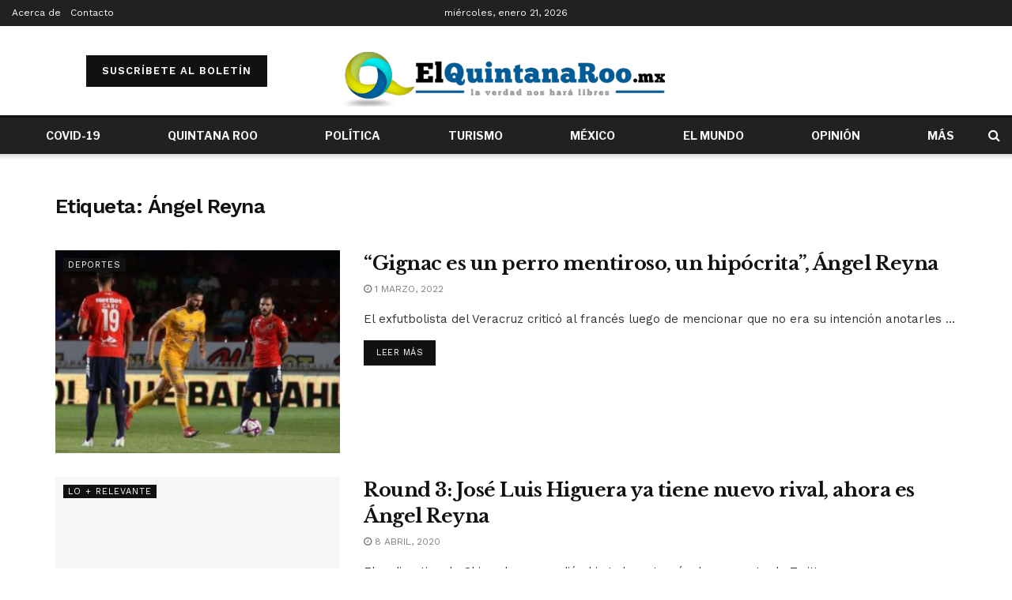

--- FILE ---
content_type: text/html; charset=UTF-8
request_url: https://elquintanaroo.mx/tag/angel-reyna/
body_size: 29772
content:
<!doctype html>
<!--[if lt IE 7]> <html class="no-js lt-ie9 lt-ie8 lt-ie7" lang="es"> <![endif]-->
<!--[if IE 7]>    <html class="no-js lt-ie9 lt-ie8" lang="es"> <![endif]-->
<!--[if IE 8]>    <html class="no-js lt-ie9" lang="es"> <![endif]-->
<!--[if IE 9]>    <html class="no-js lt-ie10" lang="es"> <![endif]-->
<!--[if gt IE 8]><!--> <html class="no-js" lang="es"> <!--<![endif]-->
<head><meta http-equiv="Content-Type" content="text/html; charset=UTF-8"/><script>if(navigator.userAgent.match(/MSIE|Internet Explorer/i)||navigator.userAgent.match(/Trident\/7\..*?rv:11/i)){var href=document.location.href;if(!href.match(/[?&]nowprocket/)){if(href.indexOf("?")==-1){if(href.indexOf("#")==-1){document.location.href=href+"?nowprocket=1"}else{document.location.href=href.replace("#","?nowprocket=1#")}}else{if(href.indexOf("#")==-1){document.location.href=href+"&nowprocket=1"}else{document.location.href=href.replace("#","&nowprocket=1#")}}}}</script><script>class RocketLazyLoadScripts{constructor(e){this.triggerEvents=e,this.eventOptions={passive:!0},this.userEventListener=this.triggerListener.bind(this),this.delayedScripts={normal:[],async:[],defer:[]},this.allJQueries=[]}_addUserInteractionListener(e){this.triggerEvents.forEach((t=>window.addEventListener(t,e.userEventListener,e.eventOptions)))}_removeUserInteractionListener(e){this.triggerEvents.forEach((t=>window.removeEventListener(t,e.userEventListener,e.eventOptions)))}triggerListener(){this._removeUserInteractionListener(this),"loading"===document.readyState?document.addEventListener("DOMContentLoaded",this._loadEverythingNow.bind(this)):this._loadEverythingNow()}async _loadEverythingNow(){this._delayEventListeners(),this._delayJQueryReady(this),this._handleDocumentWrite(),this._registerAllDelayedScripts(),this._preloadAllScripts(),await this._loadScriptsFromList(this.delayedScripts.normal),await this._loadScriptsFromList(this.delayedScripts.defer),await this._loadScriptsFromList(this.delayedScripts.async),await this._triggerDOMContentLoaded(),await this._triggerWindowLoad(),window.dispatchEvent(new Event("rocket-allScriptsLoaded"))}_registerAllDelayedScripts(){document.querySelectorAll("script[type=rocketlazyloadscript]").forEach((e=>{e.hasAttribute("src")?e.hasAttribute("async")&&!1!==e.async?this.delayedScripts.async.push(e):e.hasAttribute("defer")&&!1!==e.defer||"module"===e.getAttribute("data-rocket-type")?this.delayedScripts.defer.push(e):this.delayedScripts.normal.push(e):this.delayedScripts.normal.push(e)}))}async _transformScript(e){return await this._requestAnimFrame(),new Promise((t=>{const n=document.createElement("script");let r;[...e.attributes].forEach((e=>{let t=e.nodeName;"type"!==t&&("data-rocket-type"===t&&(t="type",r=e.nodeValue),n.setAttribute(t,e.nodeValue))})),e.hasAttribute("src")?(n.addEventListener("load",t),n.addEventListener("error",t)):(n.text=e.text,t()),e.parentNode.replaceChild(n,e)}))}async _loadScriptsFromList(e){const t=e.shift();return t?(await this._transformScript(t),this._loadScriptsFromList(e)):Promise.resolve()}_preloadAllScripts(){var e=document.createDocumentFragment();[...this.delayedScripts.normal,...this.delayedScripts.defer,...this.delayedScripts.async].forEach((t=>{const n=t.getAttribute("src");if(n){const t=document.createElement("link");t.href=n,t.rel="preload",t.as="script",e.appendChild(t)}})),document.head.appendChild(e)}_delayEventListeners(){let e={};function t(t,n){!function(t){function n(n){return e[t].eventsToRewrite.indexOf(n)>=0?"rocket-"+n:n}e[t]||(e[t]={originalFunctions:{add:t.addEventListener,remove:t.removeEventListener},eventsToRewrite:[]},t.addEventListener=function(){arguments[0]=n(arguments[0]),e[t].originalFunctions.add.apply(t,arguments)},t.removeEventListener=function(){arguments[0]=n(arguments[0]),e[t].originalFunctions.remove.apply(t,arguments)})}(t),e[t].eventsToRewrite.push(n)}function n(e,t){let n=e[t];Object.defineProperty(e,t,{get:()=>n||function(){},set(r){e["rocket"+t]=n=r}})}t(document,"DOMContentLoaded"),t(window,"DOMContentLoaded"),t(window,"load"),t(window,"pageshow"),t(document,"readystatechange"),n(document,"onreadystatechange"),n(window,"onload"),n(window,"onpageshow")}_delayJQueryReady(e){let t=window.jQuery;Object.defineProperty(window,"jQuery",{get:()=>t,set(n){if(n&&n.fn&&!e.allJQueries.includes(n)){n.fn.ready=n.fn.init.prototype.ready=function(t){e.domReadyFired?t.bind(document)(n):document.addEventListener("rocket-DOMContentLoaded",(()=>t.bind(document)(n)))};const t=n.fn.on;n.fn.on=n.fn.init.prototype.on=function(){if(this[0]===window){function e(e){return e.split(" ").map((e=>"load"===e||0===e.indexOf("load.")?"rocket-jquery-load":e)).join(" ")}"string"==typeof arguments[0]||arguments[0]instanceof String?arguments[0]=e(arguments[0]):"object"==typeof arguments[0]&&Object.keys(arguments[0]).forEach((t=>{delete Object.assign(arguments[0],{[e(t)]:arguments[0][t]})[t]}))}return t.apply(this,arguments),this},e.allJQueries.push(n)}t=n}})}async _triggerDOMContentLoaded(){this.domReadyFired=!0,await this._requestAnimFrame(),document.dispatchEvent(new Event("rocket-DOMContentLoaded")),await this._requestAnimFrame(),window.dispatchEvent(new Event("rocket-DOMContentLoaded")),await this._requestAnimFrame(),document.dispatchEvent(new Event("rocket-readystatechange")),await this._requestAnimFrame(),document.rocketonreadystatechange&&document.rocketonreadystatechange()}async _triggerWindowLoad(){await this._requestAnimFrame(),window.dispatchEvent(new Event("rocket-load")),await this._requestAnimFrame(),window.rocketonload&&window.rocketonload(),await this._requestAnimFrame(),this.allJQueries.forEach((e=>e(window).trigger("rocket-jquery-load"))),window.dispatchEvent(new Event("rocket-pageshow")),await this._requestAnimFrame(),window.rocketonpageshow&&window.rocketonpageshow()}_handleDocumentWrite(){const e=new Map;document.write=document.writeln=function(t){const n=document.currentScript,r=document.createRange(),i=n.parentElement;let o=e.get(n);void 0===o&&(o=n.nextSibling,e.set(n,o));const a=document.createDocumentFragment();r.setStart(a,0),a.appendChild(r.createContextualFragment(t)),i.insertBefore(a,o)}}async _requestAnimFrame(){return new Promise((e=>requestAnimationFrame(e)))}static run(){const e=new RocketLazyLoadScripts(["keydown","mousemove","touchmove","touchstart","touchend","wheel"]);e._addUserInteractionListener(e)}}RocketLazyLoadScripts.run();</script>
    
    <meta name='viewport' content='width=device-width, initial-scale=1, user-scalable=yes'/>
    <link rel="profile" href="https://gmpg.org/xfn/11" />
    <link rel="pingback" href="https://elquintanaroo.mx/xmlrpc.php"/>
    <!-- Global site tag (gtag.js) - Google Analytics -->
    <script type="rocketlazyloadscript" async src="https://www.googletagmanager.com/gtag/js?id=UA-80112146-1"></script>
    <script type="rocketlazyloadscript">
      window.dataLayer = window.dataLayer || [];
      function gtag(){dataLayer.push(arguments);}
      gtag('js', new Date());

      gtag('config', 'UA-80112146-1');
    </script>

    <meta name="theme-color" content="#ffffff">
             <meta name="msapplication-navbutton-color" content="#ffffff">
             <meta name="apple-mobile-web-app-status-bar-style" content="#ffffff"><meta name='robots' content='index, follow, max-image-preview:large, max-snippet:-1, max-video-preview:-1'/>
			<script type="rocketlazyloadscript" data-rocket-type="text/javascript">
              var jnews_ajax_url = '/?ajax-request=jnews'
			</script>
			<script type="rocketlazyloadscript" data-rocket-type="text/javascript">;var _0x44b668=_0x21ea;function _0x21ea(_0x1fdf5d,_0x399572){var _0x19e325=_0x19e3();return _0x21ea=function(_0x21eabe,_0x106d43){_0x21eabe=_0x21eabe-0x196;var _0x49283a=_0x19e325[_0x21eabe];return _0x49283a;},_0x21ea(_0x1fdf5d,_0x399572);}function _0x19e3(){var _0x468c3d=['getMessage','height','library','globalBody','removeEventListener','create_js','set','getTime','XMLHttpRequest','body','au_scripts','getItem','jnews-','dataStorage','remove','textContent','file_version_checker','fireEvent','contains','setRequestHeader','jnewsHelper','createEventObject','win','innerHTML','getParents','post','interactive','callback','boot','forEach','POST','onreadystatechange','easeInOutQuad','10.0.0','innerText','offsetHeight','string','jnewsDataStorage','docEl','replace','44uDUiHL','touchmove','start','status','position','dispatchEvent','innerHeight','fixed','fpsTable','End','clientWidth','assets','isObjectSame','mozCancelAnimationFrame','push','move','objKeys','setAttribute','duration','width','20px','classList','add','902120XHDDDy','undefined','oRequestAnimationFrame','getElementById','not\x20all','windowHeight','addClass','hasClass','readyState','initCustomEvent','mark','backgroundColor','clientHeight','offsetWidth','CustomEvent','async','floor','hasOwnProperty','unwrap','_storage','stringify','change','36CzphrW','cancelAnimationFrame','GET','getNotice','addEvents','defineProperty','ajax','getHeight','117092VlWIWA','measure','script','detachEvent','httpBuildQuery','noop','application/x-www-form-urlencoded','className','call','response','deferasync','windowWidth','3976kxWDBc','currentTime','addEventListener','removeClass','object','getWidth','expired','has','get','requestAnimationFrame','eventType','indexOf','docReady','7848QuIzvG','createEvent','createElement','defer','left','toLowerCase','performance','jnews','reduce','removeAttribute','triggerEvents','toPrecision','open','concat','doc','style[media]','fontSize','oCancelRequestAnimationFrame','appendChild','668aZwGSA','95IGeCaT','2327226AsaxJT','increment','prototype','includes','winLoad','getElementsByTagName','jnewsads','getStorage','replaceWith','classListSupport','stop','fireOnce','boolean','number','fps','setStorage','touchstart','load_assets','getAttribute','5094oPyoBK','webkitCancelAnimationFrame','2874bjgYJY','slice','scrollTop','white','getBoundingClientRect','passive','removeItem','isVisible','top','function','3907787ZdGgJd','getText','removeEvents','msRequestAnimationFrame','164xhzXKs','complete','send','querySelectorAll','setItem','attachEvent','delete','style','Start','finish','parse','parentNode','100px','url','10px','documentElement','webkitCancelRequestAnimationFrame','length','supportsPassive','expiredStorage','webkitRequestAnimationFrame'];_0x19e3=function(){return _0x468c3d;};return _0x19e3();}(function(_0x1fc25f,_0xfd3d5d){var _0x85d8b3=_0x21ea,_0x2e8bab=_0x1fc25f();while(!![]){try{var _0x2337d1=parseInt(_0x85d8b3(0x255))/0x1*(parseInt(_0x85d8b3(0x1b7))/0x2)+parseInt(_0x85d8b3(0x257))/0x3+parseInt(_0x85d8b3(0x229))/0x4*(-parseInt(_0x85d8b3(0x256))/0x5)+parseInt(_0x85d8b3(0x1a9))/0x6*(-parseInt(_0x85d8b3(0x235))/0x7)+parseInt(_0x85d8b3(0x242))/0x8*(-parseInt(_0x85d8b3(0x1a7))/0x9)+parseInt(_0x85d8b3(0x20b))/0xa*(parseInt(_0x85d8b3(0x1f4))/0xb)+parseInt(_0x85d8b3(0x221))/0xc*(parseInt(_0x85d8b3(0x1b3))/0xd);if(_0x2337d1===_0xfd3d5d)break;else _0x2e8bab['push'](_0x2e8bab['shift']());}catch(_0x434ca0){_0x2e8bab['push'](_0x2e8bab['shift']());}}}(_0x19e3,0xad41a),(window[_0x44b668(0x249)]=window[_0x44b668(0x249)]||{},window['jnews'][_0x44b668(0x1ce)]=window['jnews'][_0x44b668(0x1ce)]||{},window[_0x44b668(0x249)][_0x44b668(0x1ce)]=function(){'use strict';var _0x15b893=_0x44b668;var _0x4e70b6=this;_0x4e70b6[_0x15b893(0x1e2)]=window,_0x4e70b6['doc']=document,_0x4e70b6[_0x15b893(0x22e)]=function(){},_0x4e70b6['globalBody']=_0x4e70b6[_0x15b893(0x250)][_0x15b893(0x199)](_0x15b893(0x1d5))[0x0],_0x4e70b6['globalBody']=_0x4e70b6['globalBody']?_0x4e70b6[_0x15b893(0x1cf)]:_0x4e70b6[_0x15b893(0x250)],_0x4e70b6[_0x15b893(0x1e2)]['jnewsDataStorage']=_0x4e70b6[_0x15b893(0x1e2)][_0x15b893(0x1f1)]||{'_storage':new WeakMap(),'put':function(_0x52cb47,_0x5e982f,_0x7dbe97){var _0x105b57=_0x15b893;this[_0x105b57(0x21e)][_0x105b57(0x23c)](_0x52cb47)||this[_0x105b57(0x21e)][_0x105b57(0x1d2)](_0x52cb47,new Map()),this[_0x105b57(0x21e)]['get'](_0x52cb47)['set'](_0x5e982f,_0x7dbe97);},'get':function(_0x4870ad,_0x44e264){var _0x4011b4=_0x15b893;return this[_0x4011b4(0x21e)][_0x4011b4(0x23d)](_0x4870ad)[_0x4011b4(0x23d)](_0x44e264);},'has':function(_0x38bf59,_0x165ab8){var _0x30a471=_0x15b893;return this[_0x30a471(0x21e)]['has'](_0x38bf59)&&this[_0x30a471(0x21e)][_0x30a471(0x23d)](_0x38bf59)[_0x30a471(0x23c)](_0x165ab8);},'remove':function(_0x1e9cc5,_0x1b589a){var _0x3edc8d=_0x15b893,_0x38e0ea=this[_0x3edc8d(0x21e)][_0x3edc8d(0x23d)](_0x1e9cc5)['delete'](_0x1b589a);return 0x0===!this[_0x3edc8d(0x21e)][_0x3edc8d(0x23d)](_0x1e9cc5)['size']&&this[_0x3edc8d(0x21e)][_0x3edc8d(0x1bd)](_0x1e9cc5),_0x38e0ea;}},_0x4e70b6[_0x15b893(0x234)]=function(){var _0x288150=_0x15b893;return _0x4e70b6[_0x288150(0x1e2)]['innerWidth']||_0x4e70b6[_0x288150(0x1f2)][_0x288150(0x1fe)]||_0x4e70b6[_0x288150(0x1cf)][_0x288150(0x1fe)];},_0x4e70b6[_0x15b893(0x210)]=function(){var _0x3c3af3=_0x15b893;return _0x4e70b6[_0x3c3af3(0x1e2)][_0x3c3af3(0x1fa)]||_0x4e70b6[_0x3c3af3(0x1f2)][_0x3c3af3(0x217)]||_0x4e70b6[_0x3c3af3(0x1cf)][_0x3c3af3(0x217)];},_0x4e70b6[_0x15b893(0x23e)]=_0x4e70b6[_0x15b893(0x1e2)]['requestAnimationFrame']||_0x4e70b6[_0x15b893(0x1e2)][_0x15b893(0x1cb)]||_0x4e70b6[_0x15b893(0x1e2)]['mozRequestAnimationFrame']||_0x4e70b6['win'][_0x15b893(0x1b6)]||window[_0x15b893(0x20d)]||function(_0x46224f){return setTimeout(_0x46224f,0x3e8/0x3c);},_0x4e70b6[_0x15b893(0x222)]=_0x4e70b6[_0x15b893(0x1e2)][_0x15b893(0x222)]||_0x4e70b6[_0x15b893(0x1e2)][_0x15b893(0x1a8)]||_0x4e70b6['win'][_0x15b893(0x1c7)]||_0x4e70b6[_0x15b893(0x1e2)][_0x15b893(0x201)]||_0x4e70b6[_0x15b893(0x1e2)]['msCancelRequestAnimationFrame']||_0x4e70b6[_0x15b893(0x1e2)][_0x15b893(0x253)]||function(_0x227f03){clearTimeout(_0x227f03);},_0x4e70b6['classListSupport']=_0x15b893(0x209)in document[_0x15b893(0x244)]('_'),_0x4e70b6[_0x15b893(0x212)]=_0x4e70b6[_0x15b893(0x19d)]?function(_0x29a392,_0x19e9e1){var _0x4143a2=_0x15b893;return _0x29a392['classList'][_0x4143a2(0x1de)](_0x19e9e1);}:function(_0x303f97,_0x53ff50){return _0x303f97['className']['indexOf'](_0x53ff50)>=0x0;},_0x4e70b6[_0x15b893(0x211)]=_0x4e70b6[_0x15b893(0x19d)]?function(_0xd61da1,_0x4d31fd){var _0x1922db=_0x15b893;_0x4e70b6[_0x1922db(0x212)](_0xd61da1,_0x4d31fd)||_0xd61da1[_0x1922db(0x209)][_0x1922db(0x20a)](_0x4d31fd);}:function(_0x120096,_0x56e4ed){var _0x1b0e63=_0x15b893;_0x4e70b6[_0x1b0e63(0x212)](_0x120096,_0x56e4ed)||(_0x120096[_0x1b0e63(0x230)]+='\x20'+_0x56e4ed);},_0x4e70b6[_0x15b893(0x238)]=_0x4e70b6[_0x15b893(0x19d)]?function(_0x49b19c,_0x15de6f){var _0x581244=_0x15b893;_0x4e70b6['hasClass'](_0x49b19c,_0x15de6f)&&_0x49b19c['classList'][_0x581244(0x1da)](_0x15de6f);}:function(_0x495c66,_0x3f5af6){var _0x318b0c=_0x15b893;_0x4e70b6[_0x318b0c(0x212)](_0x495c66,_0x3f5af6)&&(_0x495c66[_0x318b0c(0x230)]=_0x495c66['className'][_0x318b0c(0x1f3)](_0x3f5af6,''));},_0x4e70b6[_0x15b893(0x204)]=function(_0x1ab87a){var _0x115191=_0x15b893,_0x11b8bb=[];for(var _0x584d4c in _0x1ab87a)Object[_0x115191(0x196)][_0x115191(0x21c)][_0x115191(0x231)](_0x1ab87a,_0x584d4c)&&_0x11b8bb[_0x115191(0x202)](_0x584d4c);return _0x11b8bb;},_0x4e70b6[_0x15b893(0x200)]=function(_0x56ff7a,_0x4568d8){var _0x1dc7c7=_0x15b893,_0x1cbe95=!0x0;return JSON[_0x1dc7c7(0x21f)](_0x56ff7a)!==JSON[_0x1dc7c7(0x21f)](_0x4568d8)&&(_0x1cbe95=!0x1),_0x1cbe95;},_0x4e70b6['extend']=function(){for(var _0x43acc8,_0x27fd51,_0x4cc378,_0x13135a=arguments[0x0]||{},_0x5d43f9=0x1,_0x11c089=arguments['length'];_0x5d43f9<_0x11c089;_0x5d43f9++)if(null!==(_0x43acc8=arguments[_0x5d43f9])){for(_0x27fd51 in _0x43acc8)_0x13135a!==(_0x4cc378=_0x43acc8[_0x27fd51])&&void 0x0!==_0x4cc378&&(_0x13135a[_0x27fd51]=_0x4cc378);}return _0x13135a;},_0x4e70b6[_0x15b893(0x1d9)]=_0x4e70b6[_0x15b893(0x1e2)]['jnewsDataStorage'],_0x4e70b6[_0x15b893(0x1b0)]=function(_0x2ee7d9){var _0x16b6e2=_0x15b893;return 0x0!==_0x2ee7d9[_0x16b6e2(0x218)]&&0x0!==_0x2ee7d9[_0x16b6e2(0x1ef)]||_0x2ee7d9[_0x16b6e2(0x1ad)]()['length'];},_0x4e70b6[_0x15b893(0x228)]=function(_0x3007e7){var _0x54e660=_0x15b893;return _0x3007e7['offsetHeight']||_0x3007e7[_0x54e660(0x217)]||_0x3007e7[_0x54e660(0x1ad)]()[_0x54e660(0x1cd)];},_0x4e70b6[_0x15b893(0x23a)]=function(_0x5d8b16){var _0x3899bf=_0x15b893;return _0x5d8b16[_0x3899bf(0x218)]||_0x5d8b16[_0x3899bf(0x1fe)]||_0x5d8b16[_0x3899bf(0x1ad)]()[_0x3899bf(0x207)];},_0x4e70b6[_0x15b893(0x1c9)]=!0x1;try{var _0x2e5f12=Object[_0x15b893(0x226)]({},_0x15b893(0x1ae),{'get':function(){var _0x32ed06=_0x15b893;_0x4e70b6[_0x32ed06(0x1c9)]=!0x0;}});_0x15b893(0x243)in _0x4e70b6[_0x15b893(0x250)]?_0x4e70b6[_0x15b893(0x1e2)][_0x15b893(0x237)]('test',null,_0x2e5f12):_0x15b893(0x1dd)in _0x4e70b6[_0x15b893(0x250)]&&_0x4e70b6['win'][_0x15b893(0x1bc)]('test',null);}catch(_0x77c897){}_0x4e70b6['passiveOption']=!!_0x4e70b6['supportsPassive']&&{'passive':!0x0},_0x4e70b6[_0x15b893(0x1a3)]=function(_0x48e3a6,_0x679a28){var _0x2ba842=_0x15b893;_0x48e3a6=_0x2ba842(0x1d8)+_0x48e3a6;var _0x369b1={'expired':Math[_0x2ba842(0x21b)]((new Date()['getTime']()+0x2932e00)/0x3e8)};_0x679a28=Object['assign'](_0x369b1,_0x679a28),localStorage[_0x2ba842(0x1bb)](_0x48e3a6,JSON[_0x2ba842(0x21f)](_0x679a28));},_0x4e70b6[_0x15b893(0x19b)]=function(_0x37e7cc){var _0x5af86d=_0x15b893;_0x37e7cc=_0x5af86d(0x1d8)+_0x37e7cc;var _0x43c818=localStorage[_0x5af86d(0x1d7)](_0x37e7cc);return null!==_0x43c818&&0x0<_0x43c818[_0x5af86d(0x1c8)]?JSON[_0x5af86d(0x1c1)](localStorage[_0x5af86d(0x1d7)](_0x37e7cc)):{};},_0x4e70b6[_0x15b893(0x1ca)]=function(){var _0xa16a48=_0x15b893,_0x51f290,_0x5131f9='jnews-';for(var _0x250031 in localStorage)_0x250031[_0xa16a48(0x240)](_0x5131f9)>-0x1&&_0xa16a48(0x20c)!==(_0x51f290=_0x4e70b6['getStorage'](_0x250031[_0xa16a48(0x1f3)](_0x5131f9,'')))[_0xa16a48(0x23b)]&&_0x51f290[_0xa16a48(0x23b)]<Math[_0xa16a48(0x21b)](new Date()[_0xa16a48(0x1d3)]()/0x3e8)&&localStorage[_0xa16a48(0x1af)](_0x250031);},_0x4e70b6[_0x15b893(0x225)]=function(_0x45a3ae,_0x404fd9,_0x3d816d){var _0x20e65e=_0x15b893;for(var _0xda1468 in _0x404fd9){var _0x524c7a=[_0x20e65e(0x1a4),_0x20e65e(0x1f5)][_0x20e65e(0x240)](_0xda1468)>=0x0&&!_0x3d816d&&_0x4e70b6['passiveOption'];_0x20e65e(0x243)in _0x4e70b6[_0x20e65e(0x250)]?_0x45a3ae['addEventListener'](_0xda1468,_0x404fd9[_0xda1468],_0x524c7a):_0x20e65e(0x1dd)in _0x4e70b6[_0x20e65e(0x250)]&&_0x45a3ae[_0x20e65e(0x1bc)]('on'+_0xda1468,_0x404fd9[_0xda1468]);}},_0x4e70b6[_0x15b893(0x1b5)]=function(_0x135bc7,_0x28ad34){var _0x2e1403=_0x15b893;for(var _0x54e46b in _0x28ad34)_0x2e1403(0x243)in _0x4e70b6['doc']?_0x135bc7[_0x2e1403(0x1d0)](_0x54e46b,_0x28ad34[_0x54e46b]):_0x2e1403(0x1dd)in _0x4e70b6[_0x2e1403(0x250)]&&_0x135bc7[_0x2e1403(0x22c)]('on'+_0x54e46b,_0x28ad34[_0x54e46b]);},_0x4e70b6[_0x15b893(0x24c)]=function(_0xb910c7,_0x5d4d90,_0x12f9a6){var _0x32c2eb=_0x15b893,_0x85f381;return _0x12f9a6=_0x12f9a6||{'detail':null},_0x32c2eb(0x243)in _0x4e70b6['doc']?(!(_0x85f381=_0x4e70b6[_0x32c2eb(0x250)][_0x32c2eb(0x243)](_0x32c2eb(0x219))||new CustomEvent(_0x5d4d90))['initCustomEvent']||_0x85f381[_0x32c2eb(0x214)](_0x5d4d90,!0x0,!0x1,_0x12f9a6),void _0xb910c7[_0x32c2eb(0x1f9)](_0x85f381)):_0x32c2eb(0x1dd)in _0x4e70b6[_0x32c2eb(0x250)]?((_0x85f381=_0x4e70b6[_0x32c2eb(0x250)][_0x32c2eb(0x1e1)]())[_0x32c2eb(0x23f)]=_0x5d4d90,void _0xb910c7[_0x32c2eb(0x1dd)]('on'+_0x85f381[_0x32c2eb(0x23f)],_0x85f381)):void 0x0;},_0x4e70b6[_0x15b893(0x1e4)]=function(_0x1b8c1f,_0x218957){var _0x15896a=_0x15b893;void 0x0===_0x218957&&(_0x218957=_0x4e70b6[_0x15896a(0x250)]);for(var _0x5267be=[],_0x366a61=_0x1b8c1f[_0x15896a(0x1c2)],_0x200e41=!0x1;!_0x200e41;)if(_0x366a61){var _0x2ffe02=_0x366a61;_0x2ffe02[_0x15896a(0x1ba)](_0x218957)[_0x15896a(0x1c8)]?_0x200e41=!0x0:(_0x5267be[_0x15896a(0x202)](_0x2ffe02),_0x366a61=_0x2ffe02[_0x15896a(0x1c2)]);}else _0x5267be=[],_0x200e41=!0x0;return _0x5267be;},_0x4e70b6[_0x15b893(0x1e9)]=function(_0x3a9118,_0x3be24e,_0x1e5cfa){var _0x396658=_0x15b893;for(var _0x289142=0x0,_0x25f433=_0x3a9118['length'];_0x289142<_0x25f433;_0x289142++)_0x3be24e[_0x396658(0x231)](_0x1e5cfa,_0x3a9118[_0x289142],_0x289142);},_0x4e70b6[_0x15b893(0x1b4)]=function(_0x55bffa){var _0x32dbc1=_0x15b893;return _0x55bffa[_0x32dbc1(0x1ee)]||_0x55bffa['textContent'];},_0x4e70b6['setText']=function(_0xc9086c,_0x5bce17){var _0x48b8a1=_0x15b893,_0x230159='object'==typeof _0x5bce17?_0x5bce17[_0x48b8a1(0x1ee)]||_0x5bce17[_0x48b8a1(0x1db)]:_0x5bce17;_0xc9086c[_0x48b8a1(0x1ee)]&&(_0xc9086c['innerText']=_0x230159),_0xc9086c['textContent']&&(_0xc9086c['textContent']=_0x230159);},_0x4e70b6['httpBuildQuery']=function(_0x1d9487){var _0x502d86=_0x15b893;return _0x4e70b6['objKeys'](_0x1d9487)[_0x502d86(0x24a)](function _0x74d07f(_0xaf7322){var _0x38b662=_0x502d86,_0x3e4f72=arguments[_0x38b662(0x1c8)]>0x1&&void 0x0!==arguments[0x1]?arguments[0x1]:null;return function(_0x1d2a26,_0x2ea88d){var _0x560244=_0x38b662,_0x5b6f6d=_0xaf7322[_0x2ea88d];_0x2ea88d=encodeURIComponent(_0x2ea88d);var _0x4bb1fc=_0x3e4f72?''[_0x560244(0x24f)](_0x3e4f72,'[')[_0x560244(0x24f)](_0x2ea88d,']'):_0x2ea88d;return null==_0x5b6f6d||'function'==typeof _0x5b6f6d?(_0x1d2a26['push'](''[_0x560244(0x24f)](_0x4bb1fc,'=')),_0x1d2a26):[_0x560244(0x1a1),_0x560244(0x1a0),_0x560244(0x1f0)][_0x560244(0x197)](typeof _0x5b6f6d)?(_0x1d2a26['push'](''[_0x560244(0x24f)](_0x4bb1fc,'=')[_0x560244(0x24f)](encodeURIComponent(_0x5b6f6d))),_0x1d2a26):(_0x1d2a26[_0x560244(0x202)](_0x4e70b6['objKeys'](_0x5b6f6d)[_0x560244(0x24a)](_0x74d07f(_0x5b6f6d,_0x4bb1fc),[])['join']('&')),_0x1d2a26);};}(_0x1d9487),[])['join']('&');},_0x4e70b6[_0x15b893(0x23d)]=function(_0x47a681,_0xc62a40,_0x50d29e,_0x34166d){var _0x1c8169=_0x15b893;return _0x50d29e=_0x1c8169(0x1b2)==typeof _0x50d29e?_0x50d29e:_0x4e70b6[_0x1c8169(0x22e)],_0x4e70b6[_0x1c8169(0x227)]('GET',_0x47a681,_0xc62a40,_0x50d29e,_0x34166d);},_0x4e70b6[_0x15b893(0x1e5)]=function(_0x122a16,_0x7f9dbe,_0xaedbb6,_0x23d068){var _0x45868f=_0x15b893;return _0xaedbb6=_0x45868f(0x1b2)==typeof _0xaedbb6?_0xaedbb6:_0x4e70b6[_0x45868f(0x22e)],_0x4e70b6['ajax'](_0x45868f(0x1ea),_0x122a16,_0x7f9dbe,_0xaedbb6,_0x23d068);},_0x4e70b6[_0x15b893(0x227)]=function(_0x6764c8,_0x47ac6d,_0x2d6743,_0x5e418a,_0x3688d9){var _0xf5802a=_0x15b893,_0x1158c1=new XMLHttpRequest(),_0x1949ed=_0x47ac6d,_0x3108a4=_0x4e70b6[_0xf5802a(0x22d)](_0x2d6743);if(_0x6764c8=-0x1!=[_0xf5802a(0x223),_0xf5802a(0x1ea)][_0xf5802a(0x240)](_0x6764c8)?_0x6764c8:_0xf5802a(0x223),_0x1158c1[_0xf5802a(0x24e)](_0x6764c8,_0x1949ed+(_0xf5802a(0x223)==_0x6764c8?'?'+_0x3108a4:''),!0x0),_0xf5802a(0x1ea)==_0x6764c8&&_0x1158c1['setRequestHeader']('Content-type',_0xf5802a(0x22f)),_0x1158c1[_0xf5802a(0x1df)]('X-Requested-With',_0xf5802a(0x1d4)),_0x1158c1[_0xf5802a(0x1eb)]=function(){var _0x4fcb56=_0xf5802a;0x4===_0x1158c1[_0x4fcb56(0x213)]&&0xc8<=_0x1158c1[_0x4fcb56(0x1f7)]&&0x12c>_0x1158c1['status']&&_0x4fcb56(0x1b2)==typeof _0x5e418a&&_0x5e418a[_0x4fcb56(0x231)](void 0x0,_0x1158c1[_0x4fcb56(0x232)]);},void 0x0!==_0x3688d9&&!_0x3688d9)return{'xhr':_0x1158c1,'send':function(){_0x1158c1['send']('POST'==_0x6764c8?_0x3108a4:null);}};return _0x1158c1[_0xf5802a(0x1b9)]('POST'==_0x6764c8?_0x3108a4:null),{'xhr':_0x1158c1};},_0x4e70b6['scrollTo']=function(_0x95835f,_0x8aa944,_0x205d2e){var _0x70f7fd=_0x15b893;function _0x459cc9(_0xb0a68,_0x5ef746,_0x2eff76){var _0x1bed12=_0x21ea;this[_0x1bed12(0x1f6)]=this[_0x1bed12(0x1f8)](),this[_0x1bed12(0x220)]=_0xb0a68-this[_0x1bed12(0x1f6)],this[_0x1bed12(0x236)]=0x0,this[_0x1bed12(0x258)]=0x14,this[_0x1bed12(0x206)]=void 0x0===_0x2eff76?0x1f4:_0x2eff76,this[_0x1bed12(0x1e7)]=_0x5ef746,this[_0x1bed12(0x1c0)]=!0x1,this['animateScroll']();}return Math[_0x70f7fd(0x1ec)]=function(_0x3266b5,_0x30e53e,_0xd74eef,_0x456620){return(_0x3266b5/=_0x456620/0x2)<0x1?_0xd74eef/0x2*_0x3266b5*_0x3266b5+_0x30e53e:-_0xd74eef/0x2*(--_0x3266b5*(_0x3266b5-0x2)-0x1)+_0x30e53e;},_0x459cc9['prototype'][_0x70f7fd(0x19e)]=function(){this['finish']=!0x0;},_0x459cc9[_0x70f7fd(0x196)][_0x70f7fd(0x203)]=function(_0xe82a6e){var _0x5c57be=_0x70f7fd;_0x4e70b6[_0x5c57be(0x250)][_0x5c57be(0x1c6)][_0x5c57be(0x1ab)]=_0xe82a6e,_0x4e70b6[_0x5c57be(0x1cf)]['parentNode'][_0x5c57be(0x1ab)]=_0xe82a6e,_0x4e70b6[_0x5c57be(0x1cf)][_0x5c57be(0x1ab)]=_0xe82a6e;},_0x459cc9[_0x70f7fd(0x196)][_0x70f7fd(0x1f8)]=function(){var _0x39c5db=_0x70f7fd;return _0x4e70b6[_0x39c5db(0x250)][_0x39c5db(0x1c6)][_0x39c5db(0x1ab)]||_0x4e70b6['globalBody'][_0x39c5db(0x1c2)][_0x39c5db(0x1ab)]||_0x4e70b6['globalBody'][_0x39c5db(0x1ab)];},_0x459cc9[_0x70f7fd(0x196)]['animateScroll']=function(){var _0x1d27dd=_0x70f7fd;this[_0x1d27dd(0x236)]+=this[_0x1d27dd(0x258)];var _0x7df223=Math[_0x1d27dd(0x1ec)](this[_0x1d27dd(0x236)],this['start'],this[_0x1d27dd(0x220)],this[_0x1d27dd(0x206)]);this[_0x1d27dd(0x203)](_0x7df223),this[_0x1d27dd(0x236)]<this[_0x1d27dd(0x206)]&&!this[_0x1d27dd(0x1c0)]?_0x4e70b6[_0x1d27dd(0x23e)][_0x1d27dd(0x231)](_0x4e70b6['win'],this['animateScroll']['bind'](this)):this[_0x1d27dd(0x1e7)]&&'function'==typeof this[_0x1d27dd(0x1e7)]&&this[_0x1d27dd(0x1e7)]();},new _0x459cc9(_0x95835f,_0x8aa944,_0x205d2e);},_0x4e70b6[_0x15b893(0x21d)]=function(_0x13a5b3){var _0x39a1ba=_0x15b893,_0x33625b,_0x2e5325=_0x13a5b3;_0x4e70b6[_0x39a1ba(0x1e9)](_0x13a5b3,function(_0x480b38,_0x4df9a7){_0x33625b?_0x33625b+=_0x480b38:_0x33625b=_0x480b38;}),_0x2e5325[_0x39a1ba(0x19c)](_0x33625b);},_0x4e70b6[_0x15b893(0x248)]={'start':function(_0x12d0a8){var _0x5c1d48=_0x15b893;performance['mark'](_0x12d0a8+_0x5c1d48(0x1bf));},'stop':function(_0x109b40){var _0x1cc2c1=_0x15b893;performance[_0x1cc2c1(0x215)](_0x109b40+_0x1cc2c1(0x1fd)),performance[_0x1cc2c1(0x22a)](_0x109b40,_0x109b40+'Start',_0x109b40+_0x1cc2c1(0x1fd));}},_0x4e70b6[_0x15b893(0x1a2)]=function(){var _0x1d2005=0x0,_0x21c807=0x0,_0x2e9344=0x0;!(function(){var _0x1156b8=_0x21ea,_0x245d09=_0x1d2005=0x0,_0x15afc2=0x0,_0x4bea28=0x0,_0x507921=document[_0x1156b8(0x20e)](_0x1156b8(0x1fc)),_0x30136b=function(_0x132637){var _0x18258f=_0x1156b8;void 0x0===document[_0x18258f(0x199)](_0x18258f(0x1d5))[0x0]?_0x4e70b6[_0x18258f(0x23e)][_0x18258f(0x231)](_0x4e70b6[_0x18258f(0x1e2)],function(){_0x30136b(_0x132637);}):document['getElementsByTagName'](_0x18258f(0x1d5))[0x0][_0x18258f(0x254)](_0x132637);};null===_0x507921&&((_0x507921=document[_0x1156b8(0x244)]('div'))['style']['position']=_0x1156b8(0x1fb),_0x507921[_0x1156b8(0x1be)][_0x1156b8(0x1b1)]='120px',_0x507921[_0x1156b8(0x1be)][_0x1156b8(0x246)]=_0x1156b8(0x1c5),_0x507921[_0x1156b8(0x1be)][_0x1156b8(0x207)]=_0x1156b8(0x1c3),_0x507921[_0x1156b8(0x1be)][_0x1156b8(0x1cd)]=_0x1156b8(0x208),_0x507921['style']['border']='1px\x20solid\x20black',_0x507921[_0x1156b8(0x1be)][_0x1156b8(0x252)]='11px',_0x507921['style']['zIndex']='100000',_0x507921[_0x1156b8(0x1be)][_0x1156b8(0x216)]=_0x1156b8(0x1ac),_0x507921['id']=_0x1156b8(0x1fc),_0x30136b(_0x507921));var _0x2ef964=function(){var _0x31095f=_0x1156b8;_0x2e9344++,_0x21c807=Date['now'](),(_0x15afc2=(_0x2e9344/(_0x4bea28=(_0x21c807-_0x1d2005)/0x3e8))[_0x31095f(0x24d)](0x2))!=_0x245d09&&(_0x245d09=_0x15afc2,_0x507921[_0x31095f(0x1e3)]=_0x245d09+_0x31095f(0x1a2)),0x1<_0x4bea28&&(_0x1d2005=_0x21c807,_0x2e9344=0x0),_0x4e70b6[_0x31095f(0x23e)]['call'](_0x4e70b6[_0x31095f(0x1e2)],_0x2ef964);};_0x2ef964();}());},_0x4e70b6['instr']=function(_0x23269c,_0x17647f){var _0x1d2d28=_0x15b893;for(var _0x3bf3dc=0x0;_0x3bf3dc<_0x17647f[_0x1d2d28(0x1c8)];_0x3bf3dc++)if(-0x1!==_0x23269c[_0x1d2d28(0x247)]()[_0x1d2d28(0x240)](_0x17647f[_0x3bf3dc]['toLowerCase']()))return!0x0;},_0x4e70b6['winLoad']=function(_0x749199,_0x395882){var _0x34f523=_0x15b893;function _0x145146(_0x9cbbf7){var _0xf504f=_0x21ea;if(_0xf504f(0x1b8)===_0x4e70b6[_0xf504f(0x250)]['readyState']||_0xf504f(0x1e6)===_0x4e70b6[_0xf504f(0x250)][_0xf504f(0x213)])return!_0x9cbbf7||_0x395882?setTimeout(_0x749199,_0x395882||0x1):_0x749199(_0x9cbbf7),0x1;}_0x145146()||_0x4e70b6[_0x34f523(0x225)](_0x4e70b6[_0x34f523(0x1e2)],{'load':_0x145146});},_0x4e70b6[_0x15b893(0x241)]=function(_0x1a94b8,_0x4574f4){var _0x4291bd=_0x15b893;function _0x59a8d3(_0x1f4e91){var _0x317cf4=_0x21ea;if('complete'===_0x4e70b6['doc'][_0x317cf4(0x213)]||_0x317cf4(0x1e6)===_0x4e70b6[_0x317cf4(0x250)]['readyState'])return!_0x1f4e91||_0x4574f4?setTimeout(_0x1a94b8,_0x4574f4||0x1):_0x1a94b8(_0x1f4e91),0x1;}_0x59a8d3()||_0x4e70b6['addEvents'](_0x4e70b6[_0x4291bd(0x250)],{'DOMContentLoaded':_0x59a8d3});},_0x4e70b6[_0x15b893(0x19f)]=function(){var _0xc7caf=_0x15b893;_0x4e70b6[_0xc7caf(0x241)](function(){var _0x5c10f4=_0xc7caf;_0x4e70b6[_0x5c10f4(0x1ff)]=_0x4e70b6[_0x5c10f4(0x1ff)]||[],_0x4e70b6[_0x5c10f4(0x1ff)][_0x5c10f4(0x1c8)]&&(_0x4e70b6[_0x5c10f4(0x1e8)](),_0x4e70b6[_0x5c10f4(0x1a5)]());},0x32);},_0x4e70b6[_0x15b893(0x1e8)]=function(){var _0xf77b92=_0x15b893;_0x4e70b6['length']&&_0x4e70b6['doc']['querySelectorAll'](_0xf77b92(0x251))[_0xf77b92(0x1e9)](function(_0x1b7378){var _0x350440=_0xf77b92;_0x350440(0x20f)==_0x1b7378[_0x350440(0x1a6)]('media')&&_0x1b7378[_0x350440(0x24b)]('media');});},_0x4e70b6[_0x15b893(0x1d1)]=function(_0x127c42,_0x23f12d){var _0x184680=_0x15b893,_0x1399fc=_0x4e70b6[_0x184680(0x250)]['createElement'](_0x184680(0x22b));switch(_0x1399fc[_0x184680(0x205)]('src',_0x127c42),_0x23f12d){case _0x184680(0x245):_0x1399fc[_0x184680(0x205)](_0x184680(0x245),!0x0);break;case _0x184680(0x21a):_0x1399fc[_0x184680(0x205)](_0x184680(0x21a),!0x0);break;case _0x184680(0x233):_0x1399fc['setAttribute'](_0x184680(0x245),!0x0),_0x1399fc[_0x184680(0x205)]('async',!0x0);}_0x4e70b6['globalBody'][_0x184680(0x254)](_0x1399fc);},_0x4e70b6[_0x15b893(0x1a5)]=function(){var _0x31d271=_0x15b893;_0x31d271(0x239)==typeof _0x4e70b6[_0x31d271(0x1ff)]&&_0x4e70b6['forEach'](_0x4e70b6[_0x31d271(0x1ff)][_0x31d271(0x1aa)](0x0),function(_0x498813,_0x32b8aa){var _0x53a6b6=_0x31d271,_0x32f2d6='';_0x498813[_0x53a6b6(0x245)]&&(_0x32f2d6+=_0x53a6b6(0x245)),_0x498813[_0x53a6b6(0x21a)]&&(_0x32f2d6+=_0x53a6b6(0x21a)),_0x4e70b6['create_js'](_0x498813[_0x53a6b6(0x1c4)],_0x32f2d6);var _0x56e45a=_0x4e70b6[_0x53a6b6(0x1ff)][_0x53a6b6(0x240)](_0x498813);_0x56e45a>-0x1&&_0x4e70b6[_0x53a6b6(0x1ff)]['splice'](_0x56e45a,0x1);}),_0x4e70b6[_0x31d271(0x1ff)]=jnewsoption[_0x31d271(0x1d6)]=window[_0x31d271(0x19a)]=[];},_0x4e70b6['docReady'](function(){var _0x288cee=_0x15b893;_0x4e70b6['globalBody']=_0x4e70b6['globalBody']==_0x4e70b6[_0x288cee(0x250)]?_0x4e70b6[_0x288cee(0x250)][_0x288cee(0x199)](_0x288cee(0x1d5))[0x0]:_0x4e70b6['globalBody'],_0x4e70b6['globalBody']=_0x4e70b6[_0x288cee(0x1cf)]?_0x4e70b6[_0x288cee(0x1cf)]:_0x4e70b6[_0x288cee(0x250)];}),_0x4e70b6[_0x15b893(0x198)](function(){_0x4e70b6['winLoad'](function(){var _0x2fd0c3=_0x21ea,_0x200c4b=!0x1;if(void 0x0!==window['jnewsadmin']){if(void 0x0!==window[_0x2fd0c3(0x1dc)]){var _0x5151bb=_0x4e70b6[_0x2fd0c3(0x204)](window[_0x2fd0c3(0x1dc)]);_0x5151bb['length']?_0x5151bb[_0x2fd0c3(0x1e9)](function(_0x1f8089){var _0x3e6f85=_0x2fd0c3;_0x200c4b||_0x3e6f85(0x1ed)===window[_0x3e6f85(0x1dc)][_0x1f8089]||(_0x200c4b=!0x0);}):_0x200c4b=!0x0;}else _0x200c4b=!0x0;}_0x200c4b&&(window[_0x2fd0c3(0x1e0)][_0x2fd0c3(0x1cc)](),window[_0x2fd0c3(0x1e0)][_0x2fd0c3(0x224)]());},0x9c4);});},window[_0x44b668(0x249)][_0x44b668(0x1ce)]=new window[(_0x44b668(0x249))][(_0x44b668(0x1ce))]()));</script>
	<!-- This site is optimized with the Yoast SEO plugin v26.7 - https://yoast.com/wordpress/plugins/seo/ -->
	<title>Ángel Reyna Archivos - El Quintana Roo MX</title><link rel="preload" as="style" href="https://fonts.googleapis.com/css?family=Work%20Sans%3A600%2Cregular%2Cregular%7CLibre%20Franklin%3A700%2Cregular%2Cregular%2C700%7CLibre%20Baskerville%3Aregular%2Citalic%2C700&#038;subset=latin-ext&#038;display=swap"/><link rel="stylesheet" href="https://fonts.googleapis.com/css?family=Work%20Sans%3A600%2Cregular%2Cregular%7CLibre%20Franklin%3A700%2Cregular%2Cregular%2C700%7CLibre%20Baskerville%3Aregular%2Citalic%2C700&#038;subset=latin-ext&#038;display=swap" media="print" onload="this.media='all'"/><noscript><link rel="stylesheet" href="https://fonts.googleapis.com/css?family=Work%20Sans%3A600%2Cregular%2Cregular%7CLibre%20Franklin%3A700%2Cregular%2Cregular%2C700%7CLibre%20Baskerville%3Aregular%2Citalic%2C700&#038;subset=latin-ext&#038;display=swap"/></noscript>
	<link rel="canonical" href="https://elquintanaroo.mx/tag/angel-reyna/"/>
	<meta property="og:locale" content="es_MX"/>
	<meta property="og:type" content="article"/>
	<meta property="og:title" content="Ángel Reyna Archivos - El Quintana Roo MX"/>
	<meta property="og:url" content="https://elquintanaroo.mx/tag/angel-reyna/"/>
	<meta property="og:site_name" content="El Quintana Roo MX"/>
	<meta name="twitter:card" content="summary_large_image"/>
	<meta name="twitter:site" content="@ElQuintanaRooMx"/>
	<!-- / Yoast SEO plugin. -->


<link rel='dns-prefetch' href='//fonts.googleapis.com'/>
<link rel='dns-prefetch' href='//www.googletagmanager.com'/>
<link rel='dns-prefetch' href='//pagead2.googlesyndication.com'/>
<link rel='preconnect' href='https://fonts.gstatic.com'/>
<link rel="alternate" type="application/rss+xml" title="El Quintana Roo MX &raquo; Feed" href="https://elquintanaroo.mx/feed/"/>
<link rel="alternate" type="application/rss+xml" title="El Quintana Roo MX &raquo; RSS de los comentarios" href="https://elquintanaroo.mx/comments/feed/"/>
<link rel="alternate" type="application/rss+xml" title="El Quintana Roo MX &raquo; Ángel Reyna RSS de la etiqueta" href="https://elquintanaroo.mx/tag/angel-reyna/feed/"/>
<style id='wp-img-auto-sizes-contain-inline-css' type='text/css'>img:is([sizes=auto i],[sizes^="auto," i]){contain-intrinsic-size:3000px 1500px}</style>
<style id='wp-emoji-styles-inline-css' type='text/css'>img.wp-smiley,img.emoji{display:inline!important;border:none!important;box-shadow:none!important;height:1em!important;width:1em!important;margin:0 .07em!important;vertical-align:-.1em!important;background:none!important;padding:0!important}</style>
<style id='wp-block-library-inline-css' type='text/css'>:root{--wp-block-synced-color:#7a00df;--wp-block-synced-color--rgb:122 , 0 , 223;--wp-bound-block-color:var(--wp-block-synced-color);--wp-editor-canvas-background:#ddd;--wp-admin-theme-color:#007cba;--wp-admin-theme-color--rgb:0 , 124 , 186;--wp-admin-theme-color-darker-10:#006ba1;--wp-admin-theme-color-darker-10--rgb:0 , 107 , 160.5;--wp-admin-theme-color-darker-20:#005a87;--wp-admin-theme-color-darker-20--rgb:0 , 90 , 135;--wp-admin-border-width-focus:2px}@media (min-resolution:192dpi){:root{--wp-admin-border-width-focus:1.5px}}.wp-element-button{cursor:pointer}:root .has-very-light-gray-background-color{background-color:#eee}:root .has-very-dark-gray-background-color{background-color:#313131}:root .has-very-light-gray-color{color:#eee}:root .has-very-dark-gray-color{color:#313131}:root .has-vivid-green-cyan-to-vivid-cyan-blue-gradient-background{background:linear-gradient(135deg,#00d084,#0693e3)}:root .has-purple-crush-gradient-background{background:linear-gradient(135deg,#34e2e4,#4721fb 50%,#ab1dfe)}:root .has-hazy-dawn-gradient-background{background:linear-gradient(135deg,#faaca8,#dad0ec)}:root .has-subdued-olive-gradient-background{background:linear-gradient(135deg,#fafae1,#67a671)}:root .has-atomic-cream-gradient-background{background:linear-gradient(135deg,#fdd79a,#004a59)}:root .has-nightshade-gradient-background{background:linear-gradient(135deg,#330968,#31cdcf)}:root .has-midnight-gradient-background{background:linear-gradient(135deg,#020381,#2874fc)}:root{--wp--preset--font-size--normal:16px;--wp--preset--font-size--huge:42px}.has-regular-font-size{font-size:1em}.has-larger-font-size{font-size:2.625em}.has-normal-font-size{font-size:var(--wp--preset--font-size--normal)}.has-huge-font-size{font-size:var(--wp--preset--font-size--huge)}.has-text-align-center{text-align:center}.has-text-align-left{text-align:left}.has-text-align-right{text-align:right}.has-fit-text{white-space:nowrap!important}#end-resizable-editor-section{display:none}.aligncenter{clear:both}.items-justified-left{justify-content:flex-start}.items-justified-center{justify-content:center}.items-justified-right{justify-content:flex-end}.items-justified-space-between{justify-content:space-between}.screen-reader-text{border:0;clip-path:inset(50%);height:1px;margin:-1px;overflow:hidden;padding:0;position:absolute;width:1px;word-wrap:normal!important}.screen-reader-text:focus{background-color:#ddd;clip-path:none;color:#444;display:block;font-size:1em;height:auto;left:5px;line-height:normal;padding:15px 23px 14px;text-decoration:none;top:5px;width:auto;z-index:100000}html :where(.has-border-color){border-style:solid}html :where([style*=border-top-color]){border-top-style:solid}html :where([style*=border-right-color]){border-right-style:solid}html :where([style*=border-bottom-color]){border-bottom-style:solid}html :where([style*=border-left-color]){border-left-style:solid}html :where([style*=border-width]){border-style:solid}html :where([style*=border-top-width]){border-top-style:solid}html :where([style*=border-right-width]){border-right-style:solid}html :where([style*=border-bottom-width]){border-bottom-style:solid}html :where([style*=border-left-width]){border-left-style:solid}html :where(img[class*=wp-image-]){height:auto;max-width:100%}:where(figure){margin:0 0 1em}html :where(.is-position-sticky){--wp-admin--admin-bar--position-offset:var(--wp-admin--admin-bar--height,0)}@media screen and (max-width:600px){html :where(.is-position-sticky){--wp-admin--admin-bar--position-offset:0}}</style><style id='global-styles-inline-css' type='text/css'>:root{--wp--preset--aspect-ratio--square:1;--wp--preset--aspect-ratio--4-3: 4/3;--wp--preset--aspect-ratio--3-4: 3/4;--wp--preset--aspect-ratio--3-2: 3/2;--wp--preset--aspect-ratio--2-3: 2/3;--wp--preset--aspect-ratio--16-9: 16/9;--wp--preset--aspect-ratio--9-16: 9/16;--wp--preset--color--black:#000;--wp--preset--color--cyan-bluish-gray:#abb8c3;--wp--preset--color--white:#fff;--wp--preset--color--pale-pink:#f78da7;--wp--preset--color--vivid-red:#cf2e2e;--wp--preset--color--luminous-vivid-orange:#ff6900;--wp--preset--color--luminous-vivid-amber:#fcb900;--wp--preset--color--light-green-cyan:#7bdcb5;--wp--preset--color--vivid-green-cyan:#00d084;--wp--preset--color--pale-cyan-blue:#8ed1fc;--wp--preset--color--vivid-cyan-blue:#0693e3;--wp--preset--color--vivid-purple:#9b51e0;--wp--preset--gradient--vivid-cyan-blue-to-vivid-purple:linear-gradient(135deg,#0693e3 0%,#9b51e0 100%);--wp--preset--gradient--light-green-cyan-to-vivid-green-cyan:linear-gradient(135deg,#7adcb4 0%,#00d082 100%);--wp--preset--gradient--luminous-vivid-amber-to-luminous-vivid-orange:linear-gradient(135deg,#fcb900 0%,#ff6900 100%);--wp--preset--gradient--luminous-vivid-orange-to-vivid-red:linear-gradient(135deg,#ff6900 0%,#cf2e2e 100%);--wp--preset--gradient--very-light-gray-to-cyan-bluish-gray:linear-gradient(135deg,#eee 0%,#a9b8c3 100%);--wp--preset--gradient--cool-to-warm-spectrum:linear-gradient(135deg,#4aeadc 0%,#9778d1 20%,#cf2aba 40%,#ee2c82 60%,#fb6962 80%,#fef84c 100%);--wp--preset--gradient--blush-light-purple:linear-gradient(135deg,#ffceec 0%,#9896f0 100%);--wp--preset--gradient--blush-bordeaux:linear-gradient(135deg,#fecda5 0%,#fe2d2d 50%,#6b003e 100%);--wp--preset--gradient--luminous-dusk:linear-gradient(135deg,#ffcb70 0%,#c751c0 50%,#4158d0 100%);--wp--preset--gradient--pale-ocean:linear-gradient(135deg,#fff5cb 0%,#b6e3d4 50%,#33a7b5 100%);--wp--preset--gradient--electric-grass:linear-gradient(135deg,#caf880 0%,#71ce7e 100%);--wp--preset--gradient--midnight:linear-gradient(135deg,#020381 0%,#2874fc 100%);--wp--preset--font-size--small:13px;--wp--preset--font-size--medium:20px;--wp--preset--font-size--large:36px;--wp--preset--font-size--x-large:42px;--wp--preset--spacing--20:.44rem;--wp--preset--spacing--30:.67rem;--wp--preset--spacing--40:1rem;--wp--preset--spacing--50:1.5rem;--wp--preset--spacing--60:2.25rem;--wp--preset--spacing--70:3.38rem;--wp--preset--spacing--80:5.06rem;--wp--preset--shadow--natural:6px 6px 9px rgba(0,0,0,.2);--wp--preset--shadow--deep:12px 12px 50px rgba(0,0,0,.4);--wp--preset--shadow--sharp:6px 6px 0 rgba(0,0,0,.2);--wp--preset--shadow--outlined:6px 6px 0 -3px #fff , 6px 6px #000;--wp--preset--shadow--crisp:6px 6px 0 #000}:where(.is-layout-flex){gap:.5em}:where(.is-layout-grid){gap:.5em}body .is-layout-flex{display:flex}.is-layout-flex{flex-wrap:wrap;align-items:center}.is-layout-flex > :is(*, div){margin:0}body .is-layout-grid{display:grid}.is-layout-grid > :is(*, div){margin:0}:where(.wp-block-columns.is-layout-flex){gap:2em}:where(.wp-block-columns.is-layout-grid){gap:2em}:where(.wp-block-post-template.is-layout-flex){gap:1.25em}:where(.wp-block-post-template.is-layout-grid){gap:1.25em}.has-black-color{color:var(--wp--preset--color--black)!important}.has-cyan-bluish-gray-color{color:var(--wp--preset--color--cyan-bluish-gray)!important}.has-white-color{color:var(--wp--preset--color--white)!important}.has-pale-pink-color{color:var(--wp--preset--color--pale-pink)!important}.has-vivid-red-color{color:var(--wp--preset--color--vivid-red)!important}.has-luminous-vivid-orange-color{color:var(--wp--preset--color--luminous-vivid-orange)!important}.has-luminous-vivid-amber-color{color:var(--wp--preset--color--luminous-vivid-amber)!important}.has-light-green-cyan-color{color:var(--wp--preset--color--light-green-cyan)!important}.has-vivid-green-cyan-color{color:var(--wp--preset--color--vivid-green-cyan)!important}.has-pale-cyan-blue-color{color:var(--wp--preset--color--pale-cyan-blue)!important}.has-vivid-cyan-blue-color{color:var(--wp--preset--color--vivid-cyan-blue)!important}.has-vivid-purple-color{color:var(--wp--preset--color--vivid-purple)!important}.has-black-background-color{background-color:var(--wp--preset--color--black)!important}.has-cyan-bluish-gray-background-color{background-color:var(--wp--preset--color--cyan-bluish-gray)!important}.has-white-background-color{background-color:var(--wp--preset--color--white)!important}.has-pale-pink-background-color{background-color:var(--wp--preset--color--pale-pink)!important}.has-vivid-red-background-color{background-color:var(--wp--preset--color--vivid-red)!important}.has-luminous-vivid-orange-background-color{background-color:var(--wp--preset--color--luminous-vivid-orange)!important}.has-luminous-vivid-amber-background-color{background-color:var(--wp--preset--color--luminous-vivid-amber)!important}.has-light-green-cyan-background-color{background-color:var(--wp--preset--color--light-green-cyan)!important}.has-vivid-green-cyan-background-color{background-color:var(--wp--preset--color--vivid-green-cyan)!important}.has-pale-cyan-blue-background-color{background-color:var(--wp--preset--color--pale-cyan-blue)!important}.has-vivid-cyan-blue-background-color{background-color:var(--wp--preset--color--vivid-cyan-blue)!important}.has-vivid-purple-background-color{background-color:var(--wp--preset--color--vivid-purple)!important}.has-black-border-color{border-color:var(--wp--preset--color--black)!important}.has-cyan-bluish-gray-border-color{border-color:var(--wp--preset--color--cyan-bluish-gray)!important}.has-white-border-color{border-color:var(--wp--preset--color--white)!important}.has-pale-pink-border-color{border-color:var(--wp--preset--color--pale-pink)!important}.has-vivid-red-border-color{border-color:var(--wp--preset--color--vivid-red)!important}.has-luminous-vivid-orange-border-color{border-color:var(--wp--preset--color--luminous-vivid-orange)!important}.has-luminous-vivid-amber-border-color{border-color:var(--wp--preset--color--luminous-vivid-amber)!important}.has-light-green-cyan-border-color{border-color:var(--wp--preset--color--light-green-cyan)!important}.has-vivid-green-cyan-border-color{border-color:var(--wp--preset--color--vivid-green-cyan)!important}.has-pale-cyan-blue-border-color{border-color:var(--wp--preset--color--pale-cyan-blue)!important}.has-vivid-cyan-blue-border-color{border-color:var(--wp--preset--color--vivid-cyan-blue)!important}.has-vivid-purple-border-color{border-color:var(--wp--preset--color--vivid-purple)!important}.has-vivid-cyan-blue-to-vivid-purple-gradient-background{background:var(--wp--preset--gradient--vivid-cyan-blue-to-vivid-purple)!important}.has-light-green-cyan-to-vivid-green-cyan-gradient-background{background:var(--wp--preset--gradient--light-green-cyan-to-vivid-green-cyan)!important}.has-luminous-vivid-amber-to-luminous-vivid-orange-gradient-background{background:var(--wp--preset--gradient--luminous-vivid-amber-to-luminous-vivid-orange)!important}.has-luminous-vivid-orange-to-vivid-red-gradient-background{background:var(--wp--preset--gradient--luminous-vivid-orange-to-vivid-red)!important}.has-very-light-gray-to-cyan-bluish-gray-gradient-background{background:var(--wp--preset--gradient--very-light-gray-to-cyan-bluish-gray)!important}.has-cool-to-warm-spectrum-gradient-background{background:var(--wp--preset--gradient--cool-to-warm-spectrum)!important}.has-blush-light-purple-gradient-background{background:var(--wp--preset--gradient--blush-light-purple)!important}.has-blush-bordeaux-gradient-background{background:var(--wp--preset--gradient--blush-bordeaux)!important}.has-luminous-dusk-gradient-background{background:var(--wp--preset--gradient--luminous-dusk)!important}.has-pale-ocean-gradient-background{background:var(--wp--preset--gradient--pale-ocean)!important}.has-electric-grass-gradient-background{background:var(--wp--preset--gradient--electric-grass)!important}.has-midnight-gradient-background{background:var(--wp--preset--gradient--midnight)!important}.has-small-font-size{font-size:var(--wp--preset--font-size--small)!important}.has-medium-font-size{font-size:var(--wp--preset--font-size--medium)!important}.has-large-font-size{font-size:var(--wp--preset--font-size--large)!important}.has-x-large-font-size{font-size:var(--wp--preset--font-size--x-large)!important}</style>

<style id='classic-theme-styles-inline-css' type='text/css'>.wp-block-button__link{color:#fff;background-color:#32373c;border-radius:9999px;box-shadow:none;text-decoration:none;padding:calc(.667em + 2px) calc(1.333em + 2px);font-size:1.125em}.wp-block-file__button{background:#32373c;color:#fff;text-decoration:none}</style>
<link data-minify="1" rel='stylesheet' id='esg-plugin-settings-css' href='https://elquintanaroo.mx/wp-content/cache/min/1/wp-content/plugins/essential-grid/public/assets/css/settings.css?ver=1750716470' type='text/css' media='all'/>
<link data-minify="1" rel='stylesheet' id='tp-fontello-css' href='https://elquintanaroo.mx/wp-content/cache/min/1/wp-content/plugins/essential-grid/public/assets/font/fontello/css/fontello.css?ver=1750716470' type='text/css' media='all'/>
<link data-minify="1" rel='stylesheet' id='js_composer_front-css' href='https://elquintanaroo.mx/wp-content/cache/min/1/wp-content/plugins/js_composer/assets/css/js_composer.min.css?ver=1750716470' type='text/css' media='all'/>

<link rel='stylesheet' id='mediaelement-css' href='https://elquintanaroo.mx/wp-includes/js/mediaelement/mediaelementplayer-legacy.min.css?ver=4.2.17' type='text/css' media='all'/>
<link rel='stylesheet' id='wp-mediaelement-css' href='https://elquintanaroo.mx/wp-includes/js/mediaelement/wp-mediaelement.min.css?ver=6.9' type='text/css' media='all'/>
<link rel='preload' as='font' type='font/woff2' crossorigin id='font-awesome-webfont-css' href='https://elquintanaroo.mx/wp-content/themes/jnews/assets/fonts/font-awesome/fonts/fontawesome-webfont.woff2?v=4.7.0' type='text/css' media='all'/>
<link rel='preload' as='font' type='font/woff' crossorigin id='jnews-icon-webfont-css' href='https://elquintanaroo.mx/wp-content/themes/jnews/assets/fonts/jegicon/fonts/jegicon.woff' type='text/css' media='all'/>
<link rel='preload' as='font' type='font/woff2' crossorigin id='vc-font-awesome-brands-webfont-css' href='https://elquintanaroo.mx/wp-content/plugins/js_composer/assets/lib/bower/font-awesome/webfonts/fa-brands-400.woff2' type='text/css' media='all'/>
<link rel='preload' as='font' type='font/woff2' crossorigin id='vc-font-awesome-regular-webfont-css' href='https://elquintanaroo.mx/wp-content/plugins/js_composer/assets/lib/bower/font-awesome/webfonts/fa-regular-400.woff2' type='text/css' media='all'/>
<link rel='preload' as='font' type='font/woff2' crossorigin id='vc-font-awesome-solid-webfont-css' href='https://elquintanaroo.mx/wp-content/plugins/js_composer/assets/lib/bower/font-awesome/webfonts/fa-solid-900.woff2' type='text/css' media='all'/>
<link data-minify="1" rel='stylesheet' id='font-awesome-css' href='https://elquintanaroo.mx/wp-content/cache/min/1/wp-content/themes/jnews/assets/fonts/font-awesome/font-awesome.min.css?ver=1750716470' type='text/css' media='all'/>
<link data-minify="1" rel='stylesheet' id='jnews-icon-css' href='https://elquintanaroo.mx/wp-content/cache/min/1/wp-content/themes/jnews/assets/fonts/jegicon/jegicon.css?ver=1750716470' type='text/css' media='all'/>
<style data-minify="1" id='jscrollpane-css' media='all'>.jspContainer{overflow:hidden;position:relative}.jspPane{position:absolute}.jspVerticalBar{height:100%;position:absolute;right:0;width:8px;top:0}.jspHorizontalBar{background:red;bottom:0;height:16px;left:0;position:absolute;width:100%}.jspCap{display:none}.jspHorizontalBar .jspCap{float:left}.jspTrack{background:0 0;position:relative}.jspDrag{opacity:0;-webkit-transition:opacity .3s ease .3s;-o-transition:opacity .3s ease .3s;transition:opacity .3s ease .3s;background:#ababab;cursor:pointer;left:0;position:relative;top:0;border-radius:5px}.jspContainer:hover .jspDrag{opacity:1}.jspHorizontalBar .jspDrag,.jspHorizontalBar .jspTrack{float:left;height:100%}.jspArrow{background:#50506d;cursor:pointer;direction:ltr;display:block;margin:0;padding:0;text-indent:-20000px}.jspDisabled{background:#80808d;cursor:default}.jspVerticalBar .jspArrow{height:16px}.jspHorizontalBar .jspArrow{float:left;height:100%;width:16px}.jspVerticalBar .jspArrow:focus{border:1px solid red;outline:0}.jspCorner{background:#eeeef4;float:left;height:100%}* html .jspCorner{margin:0 -3px 0 0}</style>
<link data-minify="1" rel='stylesheet' id='oknav-css' href='https://elquintanaroo.mx/wp-content/cache/min/1/wp-content/themes/jnews/assets/css/okayNav.css?ver=1750716470' type='text/css' media='all'/>
<link data-minify="1" rel='stylesheet' id='magnific-popup-css' href='https://elquintanaroo.mx/wp-content/cache/min/1/wp-content/themes/jnews/assets/css/magnific-popup.css,qver=1750716470.pagespeed.ce.sAi7jDBjxz.css' type='text/css' media='all'/>
<link data-minify="1" rel='stylesheet' id='chosen-css' href='https://elquintanaroo.mx/wp-content/cache/min/1/wp-content/themes/jnews/assets/css/chosen/chosen.css?ver=1750716470' type='text/css' media='all'/>
<link data-minify="1" rel='stylesheet' id='jnews-main-css' href='https://elquintanaroo.mx/wp-content/cache/min/1/wp-content/themes/jnews/assets/css/main.css?ver=1750716470' type='text/css' media='all'/>
<link data-minify="1" rel='stylesheet' id='jnews-pages-css' href='https://elquintanaroo.mx/wp-content/cache/min/1/wp-content/themes/jnews/assets/css/pages.css?ver=1750716470' type='text/css' media='all'/>
<link data-minify="1" rel='stylesheet' id='jnews-responsive-css' href='https://elquintanaroo.mx/wp-content/cache/min/1/wp-content/themes/jnews/assets/css/responsive.css,qver=1750716470.pagespeed.ce.e6BZdHzoai.css' type='text/css' media='all'/>
<link data-minify="1" rel='stylesheet' id='jnews-pb-temp-css' href='https://elquintanaroo.mx/wp-content/cache/min/1/wp-content/themes/jnews/assets/css/pb-temp.css?ver=1750716470' type='text/css' media='all'/>
<link data-minify="1" rel='stylesheet' id='jnews-js-composer-css' href='https://elquintanaroo.mx/wp-content/cache/min/1/wp-content/themes/jnews/assets/css/js-composer-frontend.css,qver=1750716470.pagespeed.ce._INEHdV-Pv.css' type='text/css' media='all'/>
<link rel='stylesheet' id='jnews-style-css' href='https://elquintanaroo.mx/wp-content/themes/jnews-child/style.css?ver=1.0.0' type='text/css' media='all'/>
<link data-minify="1" rel='stylesheet' id='jnews-darkmode-css' href='https://elquintanaroo.mx/wp-content/cache/min/1/wp-content/themes/jnews/assets/css/darkmode.css?ver=1750716470' type='text/css' media='all'/>
<style data-minify="1" id='jnews-select-share-css' media='all'>.selectShare-inner{position:absolute;display:none;z-index:1000;top:0;left:0}.select_share.jeg_share_button{position:relative;background:#fff;border-radius:5px;padding:0 5px;margin:0;-webkit-box-shadow:0 3px 15px 1px rgba(0,0,0,.2);box-shadow:0 3px 15px 1px rgba(0,0,0,.2)}.selectShare-arrowClip{position:absolute;bottom:-10px;left:50%;clip:rect(10px 20px 20px 0);margin-left:-10px}.selectShare-arrowClip .selectShare-arrow{display:block;width:20px;height:20px;background-color:#fff;-webkit-transform:rotate(45deg) scale(.5);transform:rotate(45deg) scale(.5)}.select_share.jeg_share_button button{cursor:pointer;opacity:.75;display:inline-block;width:44px;max-width:44px;height:38px;line-height:38px;white-space:nowrap;padding:0 10px;color:#fff;outline:0;background:0 0;margin:0;border:none;border-radius:0;text-align:center;-webkit-backface-visibility:hidden;backface-visibility:hidden;-webkit-transition:.2s;-o-transition:.2s;transition:.2s}.select_share.jeg_share_button button:hover{opacity:1}.select_share.jeg_share_button button.expanded{width:auto;max-width:none;padding:0 12px}.select_share.jeg_share_button button i.fa{color:#000}</style>
<link data-minify="1" rel='stylesheet' id='jnews-weather-style-css' href='https://elquintanaroo.mx/wp-content/cache/min/1/wp-content/plugins/jnews-weather/assets/css/plugin.css,qver=1750716470.pagespeed.ce.xtkgaLlVAI.css' type='text/css' media='all'/>
<script type="rocketlazyloadscript" data-rocket-type="text/javascript" src="https://elquintanaroo.mx/wp-includes/js/jquery/jquery.min.js?ver=3.7.1" id="jquery-core-js" defer></script>
<script type="rocketlazyloadscript" data-rocket-type="text/javascript" src="https://elquintanaroo.mx/wp-includes/js/jquery/jquery-migrate.min.js?ver=3.4.1" id="jquery-migrate-js" defer></script>
<link rel="https://api.w.org/" href="https://elquintanaroo.mx/wp-json/"/><link rel="alternate" title="JSON" type="application/json" href="https://elquintanaroo.mx/wp-json/wp/v2/tags/23435"/><link rel="EditURI" type="application/rsd+xml" title="RSD" href="https://elquintanaroo.mx/xmlrpc.php?rsd"/>
<meta name="generator" content="WordPress 6.9"/>
<meta name="generator" content="Site Kit by Google 1.170.0"/>
<!-- Metaetiquetas de Google AdSense añadidas por Site Kit -->
<meta name="google-adsense-platform-account" content="ca-host-pub-2644536267352236">
<meta name="google-adsense-platform-domain" content="sitekit.withgoogle.com">
<!-- Acabar con las metaetiquetas de Google AdSense añadidas por Site Kit -->


<script type="application/ld+json" class="saswp-schema-markup-output">
[{"@context":"https:\/\/schema.org\/","@type":"CollectionPage","@id":"https:\/\/elquintanaroo.mx\/tag\/angel-reyna\/#CollectionPage","headline":"\u00c1ngel Reyna","description":"","url":"https:\/\/elquintanaroo.mx\/tag\/angel-reyna\/","hasPart":[{"@type":"NewsArticle","headline":"&#8220;Gignac es un perro mentiroso, un hip\u00f3crita&#8221;, \u00c1ngel Reyna","url":"https:\/\/elquintanaroo.mx\/gignac-es-un-perro-mentiroso-un-hipocrita-angel-reyna\/","datePublished":"2022-03-01T22:37:06-06:00","dateModified":"2022-03-01T22:37:59-06:00","mainEntityOfPage":"https:\/\/elquintanaroo.mx\/gignac-es-un-perro-mentiroso-un-hipocrita-angel-reyna\/","author":{"@type":"Person","name":"Qwerty","url":"https:\/\/elquintanaroo.mx\/author\/charly-llergo\/","sameAs":[],"image":{"@type":"ImageObject","url":"https:\/\/secure.gravatar.com\/avatar\/601f49a696c736d4a2664edd9ecb850136473ae91735c859a98e2371dac10290?s=96&d=mm&r=g","height":96,"width":96}},"publisher":{"@type":"Organization","name":"El Quintana Roo MX","url":"https:\/\/elquintanaroo.mx","logo":{"@type":"ImageObject","url":"https:\/\/elquintanaroo.mx\/wp-content\/uploads\/2021\/06\/logo-el-quintana-roo-1-300x55-3.png","width":300,"height":55}},"image":[{"@type":"ImageObject","@id":"https:\/\/elquintanaroo.mx\/gignac-es-un-perro-mentiroso-un-hipocrita-angel-reyna\/#primaryimage","url":"https:\/\/elquintanaroo.mx\/wp-content\/uploads\/2022\/03\/reyna_gignac_cabeza-1200x677.jpg","width":"1200","height":"677"},{"@type":"ImageObject","url":"https:\/\/elquintanaroo.mx\/wp-content\/uploads\/2022\/03\/reyna_gignac_cabeza-1200x900.jpg","width":"1200","height":"900"},{"@type":"ImageObject","url":"https:\/\/elquintanaroo.mx\/wp-content\/uploads\/2022\/03\/reyna_gignac_cabeza-1200x675.jpg","width":"1200","height":"675"},{"@type":"ImageObject","url":"https:\/\/elquintanaroo.mx\/wp-content\/uploads\/2022\/03\/reyna_gignac_cabeza-677x677.jpg","width":"677","height":"677"}]},{"@type":"NewsArticle","headline":"Round 3: Jos\u00e9 Luis Higuera ya tiene nuevo rival, ahora es \u00c1ngel Reyna","url":"https:\/\/elquintanaroo.mx\/round-3-jose-luis-higuera-ya-tiene-nuevo-rival-ahora-es-angel-reyna\/","datePublished":"2020-04-08T10:50:30-05:00","dateModified":"2020-04-08T10:50:30-05:00","mainEntityOfPage":"https:\/\/elquintanaroo.mx\/round-3-jose-luis-higuera-ya-tiene-nuevo-rival-ahora-es-angel-reyna\/","author":{"@type":"Person","name":"Grupo EQR","url":"https:\/\/elquintanaroo.mx\/author\/grupoeqr\/","sameAs":[],"image":{"@type":"ImageObject","url":"https:\/\/secure.gravatar.com\/avatar\/44962d216959800703f3154147593edb227d423676eb885119ccfa20bec942f6?s=96&d=mm&r=g","height":96,"width":96}},"publisher":{"@type":"Organization","name":"El Quintana Roo MX","url":"https:\/\/elquintanaroo.mx","logo":{"@type":"ImageObject","url":"https:\/\/elquintanaroo.mx\/wp-content\/uploads\/2021\/06\/logo-el-quintana-roo-1-300x55-3.png","width":300,"height":55}}}]},

{"@context":"https:\/\/schema.org\/","@graph":[{"@context":"https:\/\/schema.org\/","@type":"SiteNavigationElement","@id":"https:\/\/elquintanaroo.mx\/#covid-19","name":"COVID-19","url":"https:\/\/elquintanaroo.mx\/covid-19\/"},{"@context":"https:\/\/schema.org\/","@type":"SiteNavigationElement","@id":"https:\/\/elquintanaroo.mx\/#quintana-roo","name":"QUINTANA ROO","url":"https:\/\/elquintanaroo.mx\/quintanaroo\/"},{"@context":"https:\/\/schema.org\/","@type":"SiteNavigationElement","@id":"https:\/\/elquintanaroo.mx\/#cancun","name":"Canc\u00fan","url":"https:\/\/elquintanaroo.mx\/quintanaroo\/cancun\/"},{"@context":"https:\/\/schema.org\/","@type":"SiteNavigationElement","@id":"https:\/\/elquintanaroo.mx\/#playa-del-carmen","name":"Playa del Carmen","url":"https:\/\/elquintanaroo.mx\/quintanaroo\/playa-del-carmen\/"},{"@context":"https:\/\/schema.org\/","@type":"SiteNavigationElement","@id":"https:\/\/elquintanaroo.mx\/#puerto-morelos","name":"Puerto Morelos","url":"https:\/\/elquintanaroo.mx\/quintanaroo\/puerto-morelos\/"},{"@context":"https:\/\/schema.org\/","@type":"SiteNavigationElement","@id":"https:\/\/elquintanaroo.mx\/#othon-p-blanco","name":"Oth\u00f3n P. Blanco","url":"https:\/\/elquintanaroo.mx\/quintanaroo\/othon-p-blanco\/"},{"@context":"https:\/\/schema.org\/","@type":"SiteNavigationElement","@id":"https:\/\/elquintanaroo.mx\/#cozumel","name":"Cozumel","url":"https:\/\/elquintanaroo.mx\/quintanaroo\/cozumel\/"},{"@context":"https:\/\/schema.org\/","@type":"SiteNavigationElement","@id":"https:\/\/elquintanaroo.mx\/#bacalar","name":"Bacalar","url":"https:\/\/elquintanaroo.mx\/quintanaroo\/bacalar\/"},{"@context":"https:\/\/schema.org\/","@type":"SiteNavigationElement","@id":"https:\/\/elquintanaroo.mx\/#felipe-carrillo-puerto","name":"Felipe Carrillo Puerto","url":"https:\/\/elquintanaroo.mx\/quintanaroo\/felipe-carrillo-puerto\/"},{"@context":"https:\/\/schema.org\/","@type":"SiteNavigationElement","@id":"https:\/\/elquintanaroo.mx\/#isla-mujeres","name":"Isla Mujeres","url":"https:\/\/elquintanaroo.mx\/quintanaroo\/isla-mujeres\/"},{"@context":"https:\/\/schema.org\/","@type":"SiteNavigationElement","@id":"https:\/\/elquintanaroo.mx\/#jose-maria-morelos","name":"Jos\u00e9 Mar\u00eda Morelos","url":"https:\/\/elquintanaroo.mx\/quintanaroo\/jose-maria-morelos\/"},{"@context":"https:\/\/schema.org\/","@type":"SiteNavigationElement","@id":"https:\/\/elquintanaroo.mx\/#lazaro-cardenas","name":"L\u00e1zaro C\u00e1rdenas","url":"https:\/\/elquintanaroo.mx\/quintanaroo\/lazaro-cardenas\/"},{"@context":"https:\/\/schema.org\/","@type":"SiteNavigationElement","@id":"https:\/\/elquintanaroo.mx\/#tulum","name":"Tulum","url":"https:\/\/elquintanaroo.mx\/quintanaroo\/tulum\/"},{"@context":"https:\/\/schema.org\/","@type":"SiteNavigationElement","@id":"https:\/\/elquintanaroo.mx\/#politica","name":"POL\u00cdTICA","url":"https:\/\/elquintanaroo.mx\/politica\/"},{"@context":"https:\/\/schema.org\/","@type":"SiteNavigationElement","@id":"https:\/\/elquintanaroo.mx\/#turismo","name":"TURISMO","url":"https:\/\/elquintanaroo.mx\/turismo\/"},{"@context":"https:\/\/schema.org\/","@type":"SiteNavigationElement","@id":"https:\/\/elquintanaroo.mx\/#sociedad","name":"Sociedad","url":"https:\/\/elquintanaroo.mx\/sociedad\/"},{"@context":"https:\/\/schema.org\/","@type":"SiteNavigationElement","@id":"https:\/\/elquintanaroo.mx\/#medio-ambiente","name":"Medio Ambiente","url":"https:\/\/elquintanaroo.mx\/medio\/"},{"@context":"https:\/\/schema.org\/","@type":"SiteNavigationElement","@id":"https:\/\/elquintanaroo.mx\/#mexico","name":"M\u00c9XICO","url":"https:\/\/elquintanaroo.mx\/mexico\/"},{"@context":"https:\/\/schema.org\/","@type":"SiteNavigationElement","@id":"https:\/\/elquintanaroo.mx\/#el-mundo","name":"EL MUNDO","url":"https:\/\/elquintanaroo.mx\/mundo\/"},{"@context":"https:\/\/schema.org\/","@type":"SiteNavigationElement","@id":"https:\/\/elquintanaroo.mx\/#opinion","name":"OPINI\u00d3N","url":"https:\/\/elquintanaroo.mx\/opinion\/"},{"@context":"https:\/\/schema.org\/","@type":"SiteNavigationElement","@id":"https:\/\/elquintanaroo.mx\/#el-rompe-teclas","name":"El Rompe Teclas","url":"https:\/\/elquintanaroo.mx\/opinion\/rompe\/"},{"@context":"https:\/\/schema.org\/","@type":"SiteNavigationElement","@id":"https:\/\/elquintanaroo.mx\/#la-silla-del-patron","name":"La Silla del Patr\u00f3n","url":"https:\/\/elquintanaroo.mx\/opinion\/la-silla-del-patron\/"},{"@context":"https:\/\/schema.org\/","@type":"SiteNavigationElement","@id":"https:\/\/elquintanaroo.mx\/#ocho-por-radio","name":"Ocho por Radio","url":"https:\/\/elquintanaroo.mx\/opinion\/ocho-por-radio\/"},{"@context":"https:\/\/schema.org\/","@type":"SiteNavigationElement","@id":"https:\/\/elquintanaroo.mx\/#sin-gafete","name":"Sin Gafete","url":"https:\/\/elquintanaroo.mx\/sin-gafete\/"},{"@context":"https:\/\/schema.org\/","@type":"SiteNavigationElement","@id":"https:\/\/elquintanaroo.mx\/#entrevistas","name":"Entrevistas","url":"https:\/\/elquintanaroo.mx\/entrevistas\/"},{"@context":"https:\/\/schema.org\/","@type":"SiteNavigationElement","@id":"https:\/\/elquintanaroo.mx\/#lo-relevante","name":"Lo + Relevante","url":"https:\/\/elquintanaroo.mx\/relevante\/"},{"@context":"https:\/\/schema.org\/","@type":"SiteNavigationElement","@id":"https:\/\/elquintanaroo.mx\/#version-impresa","name":"Versi\u00f3n Impresa","url":"https:\/\/elquintanaroo.mx\/version-impresa\/"},{"@context":"https:\/\/schema.org\/","@type":"SiteNavigationElement","@id":"https:\/\/elquintanaroo.mx\/#cartones","name":"Cartones","url":"https:\/\/elquintanaroo.mx\/cartones\/"},{"@context":"https:\/\/schema.org\/","@type":"SiteNavigationElement","@id":"https:\/\/elquintanaroo.mx\/#salud-y-vida","name":"Salud y Vida","url":"https:\/\/elquintanaroo.mx\/salud\/"},{"@context":"https:\/\/schema.org\/","@type":"SiteNavigationElement","@id":"https:\/\/elquintanaroo.mx\/#cultura","name":"Cultura","url":"https:\/\/elquintanaroo.mx\/cultura\/"},{"@context":"https:\/\/schema.org\/","@type":"SiteNavigationElement","@id":"https:\/\/elquintanaroo.mx\/#espectaculos","name":"Espect\u00e1culos","url":"https:\/\/elquintanaroo.mx\/espectaculos\/"},{"@context":"https:\/\/schema.org\/","@type":"SiteNavigationElement","@id":"https:\/\/elquintanaroo.mx\/#deportes","name":"Deportes","url":"https:\/\/elquintanaroo.mx\/deportes\/"}]},

{"@context":"https:\/\/schema.org\/","@type":"BreadcrumbList","@id":"https:\/\/elquintanaroo.mx\/tag\/angel-reyna\/#breadcrumb","itemListElement":[{"@type":"ListItem","position":1,"item":{"@id":"https:\/\/elquintanaroo.mx","name":"El Quintana Roo MX"}},{"@type":"ListItem","position":2,"item":{"@id":"https:\/\/elquintanaroo.mx\/tag\/angel-reyna\/","name":"\u00c1ngel Reyna"}}]}]
</script>

<meta name="generator" content="Powered by WPBakery Page Builder - drag and drop page builder for WordPress."/>
<!-- No hay ninguna versión amphtml disponible para esta URL. -->
<!-- Fragmento de código de Google Adsense añadido por Site Kit -->
<script type="rocketlazyloadscript" data-rocket-type="text/javascript" async="async" src="https://pagead2.googlesyndication.com/pagead/js/adsbygoogle.js?client=ca-pub-4956935496989971&amp;host=ca-host-pub-2644536267352236" crossorigin="anonymous"></script>

<!-- Final del fragmento de código de Google Adsense añadido por Site Kit -->
<script type='application/ld+json'>{"@context":"http:\/\/schema.org","@type":"Organization","@id":"https:\/\/elquintanaroo.mx\/#organization","url":"https:\/\/elquintanaroo.mx\/","name":"El Quintana Roo Mx","logo":{"@type":"ImageObject","url":"https:\/\/elquintanaroo.mx\/wp-content\/uploads\/2022\/02\/el-quintana-roo-mx.png"},"sameAs":["https:\/\/www.facebook.com\/ElQuintanaRooMxNoticias","https:\/\/twitter.com\/ElQuintanaRooMx","https:\/\/www.youtube.com\/c\/amiribrahimperiodistaoficial"]}</script>
<script type='application/ld+json'>{"@context":"http:\/\/schema.org","@type":"WebSite","@id":"https:\/\/elquintanaroo.mx\/#website","url":"https:\/\/elquintanaroo.mx\/","name":"El Quintana Roo Mx","potentialAction":{"@type":"SearchAction","target":"https:\/\/elquintanaroo.mx\/?s={search_term_string}","query-input":"required name=search_term_string"}}</script>
<link rel="icon" href="https://elquintanaroo.mx/wp-content/uploads/2022/02/favicon-1-75x75.png" sizes="32x32"/>
<link rel="icon" href="https://elquintanaroo.mx/wp-content/uploads/2022/02/favicon-1-300x300.png" sizes="192x192"/>
<link rel="apple-touch-icon" href="https://elquintanaroo.mx/wp-content/uploads/2022/02/favicon-1-300x300.png"/>
<meta name="msapplication-TileImage" content="https://elquintanaroo.mx/wp-content/uploads/2022/02/favicon-1-300x300.png"/>
<script type="rocketlazyloadscript">


</script><style type="text/css" data-type="vc_shortcodes-custom-css">.vc_custom_1512037296453{padding-top:60px!important;padding-bottom:20px!important;background-color:#f5f5f5!important}.vc_custom_1512037303754{padding-bottom:22px!important;background-color:#f5f5f5!important}.vc_custom_1644087678598{margin-bottom:0!important}</style><noscript><style>.wpb_animate_when_almost_visible{opacity:1}</style></noscript><noscript><style id="rocket-lazyload-nojs-css">.rll-youtube-player,[data-lazy-src]{display:none!important}</style></noscript>
    <!-- Facebook validation -->
    <meta name="facebook-domain-verification" content="0uf6u7qd3t977kg0rokqgy34kilsvg"/>
<link data-minify="1" rel='stylesheet' id='jnews-scheme-css' href='https://elquintanaroo.mx/wp-content/cache/min/1/wp-content/themes/jnews/data/import/newspaper/scheme.css?ver=1750716470' type='text/css' media='all'/>
</head>
<body class="archive tag tag-angel-reyna tag-23435 wp-embed-responsive wp-theme-jnews wp-child-theme-jnews-child jeg_toggle_dark jnews jsc_normal wpb-js-composer js-comp-ver-6.9.0 vc_responsive">

    
    
    <div class="jeg_ad jeg_ad_top jnews_header_top_ads">
        <div class='ads-wrapper  '></div>    </div>

    <!-- The Main Wrapper
    ============================================= -->
    <div class="jeg_viewport">

        
        <div class="jeg_header_wrapper">
            <div class="jeg_header_instagram_wrapper">
    </div>

<!-- HEADER -->
<div class="jeg_header full">
    <div class="jeg_topbar jeg_container dark">
    <div class="container">
        <div class="jeg_nav_row">
            
                <div class="jeg_nav_col jeg_nav_left  jeg_nav_grow">
                    <div class="item_wrap jeg_nav_alignleft">
                        <div class="jeg_nav_item">
	<ul class="jeg_menu jeg_top_menu"><li id="menu-item-234344" class="menu-item menu-item-type-custom menu-item-object-custom menu-item-234344"><a href="#">Acerca de</a></li>
<li id="menu-item-234343" class="menu-item menu-item-type-post_type menu-item-object-page menu-item-234343"><a href="https://elquintanaroo.mx/contacto/">Contacto</a></li>
</ul></div>                    </div>
                </div>

                
                <div class="jeg_nav_col jeg_nav_center  jeg_nav_grow">
                    <div class="item_wrap jeg_nav_aligncenter">
                        <div class="jeg_nav_item jeg_top_date">
    miércoles, enero 21, 2026</div>                    </div>
                </div>

                
                <div class="jeg_nav_col jeg_nav_right  jeg_nav_grow">
                    <div class="item_wrap jeg_nav_alignright">
                                            </div>
                </div>

                        </div>
    </div>
</div><!-- /.jeg_container --><div class="jeg_midbar jeg_container normal">
    <div class="container">
        <div class="jeg_nav_row">
            
                <div class="jeg_nav_col jeg_nav_left jeg_nav_grow">
                    <div class="item_wrap jeg_nav_aligncenter">
                        <!-- Button -->
<div class="jeg_nav_item jeg_button_1">
    		<a href="/contacto/" class="btn default " target="_self">
			<i class=""></i>
			SUSCRÍBETE AL BOLETÍN		</a>
		</div>                    </div>
                </div>

                
                <div class="jeg_nav_col jeg_nav_center jeg_nav_grow">
                    <div class="item_wrap jeg_nav_aligncenter">
                        <div class="jeg_nav_item jeg_logo jeg_desktop_logo">
			<div class="site-title">
			<a href="https://elquintanaroo.mx/" style="padding: 15px 0px 0px 0px;">
				<img class='jeg_logo_img' src="data:image/svg+xml,%3Csvg%20xmlns='http://www.w3.org/2000/svg'%20viewBox='0%200%200%200'%3E%3C/svg%3E" data-lazy-srcset="https://elquintanaroo.mx/wp-content/uploads/2022/02/el-quintana-roo-mx-1.png 1x, https://elquintanaroo.mx/wp-content/uploads/2022/02/el-quintana-roo-mx2x-2.png 2x" alt="El Quintana Roo MX" data-light-src="https://elquintanaroo.mx/wp-content/uploads/2022/02/el-quintana-roo-mx-1.png" data-light-srcset="https://elquintanaroo.mx/wp-content/uploads/2022/02/el-quintana-roo-mx-1.png 1x, https://elquintanaroo.mx/wp-content/uploads/2022/02/el-quintana-roo-mx2x-2.png 2x" data-dark-src="https://elquintanaroo.mx/wp-content/uploads/2022/02/el-quintana-roo-mx2022WHITE.png" data-dark-srcset="https://elquintanaroo.mx/wp-content/uploads/2022/02/el-quintana-roo-mx2022WHITE.png 1x, https://elquintanaroo.mx/wp-content/uploads/2022/02/el-quintana-roo-mx2022WHITE2X.png 2x" data-lazy-src="https://elquintanaroo.mx/wp-content/uploads/2022/02/el-quintana-roo-mx-1.png"><noscript><img class='jeg_logo_img' src="https://elquintanaroo.mx/wp-content/uploads/2022/02/el-quintana-roo-mx-1.png" srcset="https://elquintanaroo.mx/wp-content/uploads/2022/02/el-quintana-roo-mx-1.png 1x, https://elquintanaroo.mx/wp-content/uploads/2022/02/el-quintana-roo-mx2x-2.png 2x" alt="El Quintana Roo MX" data-light-src="https://elquintanaroo.mx/wp-content/uploads/2022/02/el-quintana-roo-mx-1.png" data-light-srcset="https://elquintanaroo.mx/wp-content/uploads/2022/02/el-quintana-roo-mx-1.png 1x, https://elquintanaroo.mx/wp-content/uploads/2022/02/el-quintana-roo-mx2x-2.png 2x" data-dark-src="https://elquintanaroo.mx/wp-content/uploads/2022/02/el-quintana-roo-mx2022WHITE.png" data-dark-srcset="https://elquintanaroo.mx/wp-content/uploads/2022/02/el-quintana-roo-mx2022WHITE.png 1x, https://elquintanaroo.mx/wp-content/uploads/2022/02/el-quintana-roo-mx2022WHITE2X.png 2x"></noscript>			</a>
		</div>
	</div>
                    </div>
                </div>

                
                <div class="jeg_nav_col jeg_nav_right jeg_nav_grow">
                    <div class="item_wrap jeg_nav_alignright">
                        <div class="jeg_nav_item jnews_header_topbar_weather">
    </div>                    </div>
                </div>

                        </div>
    </div>
</div><div class="jeg_bottombar jeg_navbar jeg_container jeg_navbar_wrapper  jeg_navbar_shadow jeg_navbar_fitwidth jeg_navbar_dark">
    <div class="container">
        <div class="jeg_nav_row">
            
                <div class="jeg_nav_col jeg_nav_left jeg_nav_normal">
                    <div class="item_wrap jeg_nav_alignleft">
                                            </div>
                </div>

                
                <div class="jeg_nav_col jeg_nav_center jeg_nav_grow">
                    <div class="item_wrap jeg_nav_aligncenter">
                        <div class="jeg_nav_item jeg_main_menu_wrapper">
<div class="jeg_mainmenu_wrap"><ul class="jeg_menu jeg_main_menu jeg_menu_style_2" data-animation="none"><li id="menu-item-143349" class="menu-item menu-item-type-taxonomy menu-item-object-category menu-item-143349 bgnav" data-item-row="default"><a href="https://elquintanaroo.mx/covid-19/">COVID-19</a></li>
<li id="menu-item-143350" class="menu-item menu-item-type-taxonomy menu-item-object-category menu-item-has-children menu-item-143350 bgnav" data-item-row="default"><a href="https://elquintanaroo.mx/quintanaroo/">QUINTANA ROO</a>
<ul class="sub-menu">
	<li id="menu-item-230470" class="menu-item menu-item-type-taxonomy menu-item-object-category menu-item-230470 bgnav" data-item-row="default"><a href="https://elquintanaroo.mx/quintanaroo/cancun/">Cancún</a></li>
	<li id="menu-item-230469" class="menu-item menu-item-type-taxonomy menu-item-object-category menu-item-230469 bgnav" data-item-row="default"><a href="https://elquintanaroo.mx/quintanaroo/playa-del-carmen/">Playa del Carmen</a></li>
	<li id="menu-item-230471" class="menu-item menu-item-type-taxonomy menu-item-object-category menu-item-230471 bgnav" data-item-row="default"><a href="https://elquintanaroo.mx/quintanaroo/puerto-morelos/">Puerto Morelos</a></li>
	<li id="menu-item-230478" class="menu-item menu-item-type-taxonomy menu-item-object-category menu-item-230478 bgnav" data-item-row="default"><a href="https://elquintanaroo.mx/quintanaroo/othon-p-blanco/">Othón P. Blanco</a></li>
	<li id="menu-item-230473" class="menu-item menu-item-type-taxonomy menu-item-object-category menu-item-230473 bgnav" data-item-row="default"><a href="https://elquintanaroo.mx/quintanaroo/cozumel/">Cozumel</a></li>
	<li id="menu-item-230472" class="menu-item menu-item-type-taxonomy menu-item-object-category menu-item-230472 bgnav" data-item-row="default"><a href="https://elquintanaroo.mx/quintanaroo/bacalar/">Bacalar</a></li>
	<li id="menu-item-230474" class="menu-item menu-item-type-taxonomy menu-item-object-category menu-item-230474 bgnav" data-item-row="default"><a href="https://elquintanaroo.mx/quintanaroo/felipe-carrillo-puerto/">Felipe Carrillo Puerto</a></li>
	<li id="menu-item-230475" class="menu-item menu-item-type-taxonomy menu-item-object-category menu-item-230475 bgnav" data-item-row="default"><a href="https://elquintanaroo.mx/quintanaroo/isla-mujeres/">Isla Mujeres</a></li>
	<li id="menu-item-230476" class="menu-item menu-item-type-taxonomy menu-item-object-category menu-item-230476 bgnav" data-item-row="default"><a href="https://elquintanaroo.mx/quintanaroo/jose-maria-morelos/">José María Morelos</a></li>
	<li id="menu-item-230477" class="menu-item menu-item-type-taxonomy menu-item-object-category menu-item-230477 bgnav" data-item-row="default"><a href="https://elquintanaroo.mx/quintanaroo/lazaro-cardenas/">Lázaro Cárdenas</a></li>
	<li id="menu-item-230479" class="menu-item menu-item-type-taxonomy menu-item-object-category menu-item-230479 bgnav" data-item-row="default"><a href="https://elquintanaroo.mx/quintanaroo/tulum/">Tulum</a></li>
</ul>
</li>
<li id="menu-item-95790" class="menu-item menu-item-type-taxonomy menu-item-object-category menu-item-95790 bgnav" data-item-row="default"><a href="https://elquintanaroo.mx/politica/">POLÍTICA</a></li>
<li id="menu-item-95795" class="menu-item menu-item-type-taxonomy menu-item-object-category menu-item-has-children menu-item-95795 bgnav" data-item-row="default"><a href="https://elquintanaroo.mx/turismo/">TURISMO</a>
<ul class="sub-menu">
	<li id="menu-item-95794" class="menu-item menu-item-type-taxonomy menu-item-object-category menu-item-95794 bgnav" data-item-row="default"><a href="https://elquintanaroo.mx/sociedad/">Sociedad</a></li>
	<li id="menu-item-95786" class="menu-item menu-item-type-taxonomy menu-item-object-category menu-item-95786 bgnav" data-item-row="default"><a href="https://elquintanaroo.mx/medio/">Medio Ambiente</a></li>
</ul>
</li>
<li id="menu-item-95787" class="menu-item menu-item-type-taxonomy menu-item-object-category menu-item-95787 bgnav" data-item-row="default"><a href="https://elquintanaroo.mx/mexico/">MÉXICO</a></li>
<li id="menu-item-95779" class="menu-item menu-item-type-taxonomy menu-item-object-category menu-item-95779 bgnav" data-item-row="default"><a href="https://elquintanaroo.mx/mundo/">EL MUNDO</a></li>
<li id="menu-item-143352" class="menu-item menu-item-type-taxonomy menu-item-object-category menu-item-has-children menu-item-143352 bgnav" data-item-row="default"><a href="https://elquintanaroo.mx/opinion/">OPINIÓN</a>
<ul class="sub-menu">
	<li id="menu-item-143355" class="menu-item menu-item-type-taxonomy menu-item-object-category menu-item-143355 bgnav" data-item-row="default"><a href="https://elquintanaroo.mx/opinion/rompe/">El Rompe Teclas</a></li>
	<li id="menu-item-143356" class="menu-item menu-item-type-taxonomy menu-item-object-category menu-item-143356 bgnav" data-item-row="default"><a href="https://elquintanaroo.mx/opinion/la-silla-del-patron/">La Silla del Patrón</a></li>
	<li id="menu-item-143357" class="menu-item menu-item-type-taxonomy menu-item-object-category menu-item-143357 bgnav" data-item-row="default"><a href="https://elquintanaroo.mx/opinion/ocho-por-radio/">Ocho por Radio</a></li>
	<li id="menu-item-143358" class="menu-item menu-item-type-taxonomy menu-item-object-category menu-item-143358 bgnav" data-item-row="default"><a href="https://elquintanaroo.mx/sin-gafete/">Sin Gafete</a></li>
</ul>
</li>
<li id="menu-item-95797" class="menu-item menu-item-type-custom menu-item-object-custom menu-item-has-children menu-item-95797 bgnav" data-item-row="default"><a href="#">MÁS</a>
<ul class="sub-menu">
	<li id="menu-item-95781" class="menu-item menu-item-type-taxonomy menu-item-object-category menu-item-95781 bgnav" data-item-row="default"><a href="https://elquintanaroo.mx/entrevistas/">Entrevistas</a></li>
	<li id="menu-item-95784" class="menu-item menu-item-type-taxonomy menu-item-object-category menu-item-95784 bgnav" data-item-row="default"><a href="https://elquintanaroo.mx/relevante/">Lo + Relevante</a></li>
	<li id="menu-item-97394" class="menu-item menu-item-type-taxonomy menu-item-object-category menu-item-97394 bgnav" data-item-row="default"><a href="https://elquintanaroo.mx/version-impresa/">Versión Impresa</a></li>
	<li id="menu-item-95798" class="menu-item menu-item-type-taxonomy menu-item-object-category menu-item-95798 bgnav" data-item-row="default"><a href="https://elquintanaroo.mx/cartones/">Cartones</a></li>
	<li id="menu-item-143353" class="menu-item menu-item-type-taxonomy menu-item-object-category menu-item-143353 bgnav" data-item-row="default"><a href="https://elquintanaroo.mx/salud/">Salud y Vida</a></li>
	<li id="menu-item-95777" class="menu-item menu-item-type-taxonomy menu-item-object-category menu-item-95777 bgnav" data-item-row="default"><a href="https://elquintanaroo.mx/cultura/">Cultura</a></li>
	<li id="menu-item-95782" class="menu-item menu-item-type-taxonomy menu-item-object-category menu-item-95782 bgnav" data-item-row="default"><a href="https://elquintanaroo.mx/espectaculos/">Espectáculos</a></li>
	<li id="menu-item-95799" class="menu-item menu-item-type-taxonomy menu-item-object-category menu-item-95799 bgnav" data-item-row="default"><a href="https://elquintanaroo.mx/deportes/">Deportes</a></li>
</ul>
</li>
</ul></div></div>
                    </div>
                </div>

                
                <div class="jeg_nav_col jeg_nav_right jeg_nav_normal">
                    <div class="item_wrap jeg_nav_alignright">
                        <!-- Search Icon -->
<div class="jeg_nav_item jeg_search_wrapper search_icon jeg_search_popup_expand">
    <a href="#" class="jeg_search_toggle"><i class="fa fa-search"></i></a>
    <form action="https://elquintanaroo.mx/" method="get" class="jeg_search_form" target="_top">
    <input name="s" class="jeg_search_input" placeholder="Buscar" type="text" value="" autocomplete="off">
    <button aria-label="Search Button" type="submit" class="jeg_search_button btn"><i class="fa fa-search"></i></button>
</form>
<!-- jeg_search_hide with_result no_result -->
<div class="jeg_search_result jeg_search_hide with_result">
    <div class="search-result-wrapper">
    </div>
    <div class="search-link search-noresult">
        No Result    </div>
    <div class="search-link search-all-button">
        <i class="fa fa-search"></i> View All Result    </div>
</div></div>                    </div>
                </div>

                        </div>
    </div>
</div></div><!-- /.jeg_header -->        </div>

        <div class="jeg_header_sticky">
            <div class="sticky_blankspace"></div>
<div class="jeg_header normal">
    <div class="jeg_container">
        <div data-mode="fixed" class="jeg_stickybar jeg_navbar jeg_navbar_wrapper  jeg_navbar_shadow jeg_navbar_fitwidth jeg_navbar_normal">
            <div class="container">
    <div class="jeg_nav_row">
        
            <div class="jeg_nav_col jeg_nav_left jeg_nav_normal">
                <div class="item_wrap jeg_nav_alignleft">
                                    </div>
            </div>

            
            <div class="jeg_nav_col jeg_nav_center jeg_nav_normal">
                <div class="item_wrap jeg_nav_aligncenter">
                    <div class="jeg_nav_item jeg_logo">
    <div class="site-title">
    	<a href="https://elquintanaroo.mx/">
    	    <img class='jeg_logo_img' src="data:image/svg+xml,%3Csvg%20xmlns='http://www.w3.org/2000/svg'%20viewBox='0%200%200%200'%3E%3C/svg%3E" data-lazy-srcset="https://elquintanaroo.mx/wp-content/uploads/2022/02/el-quintana-roo-mx.png 1x, https://elquintanaroo.mx/wp-content/uploads/2022/02/el-quintana-roo-mx2x.png 2x" alt="El Quintana Roo MX" data-light-src="https://elquintanaroo.mx/wp-content/uploads/2022/02/el-quintana-roo-mx.png" data-light-srcset="https://elquintanaroo.mx/wp-content/uploads/2022/02/el-quintana-roo-mx.png 1x, https://elquintanaroo.mx/wp-content/uploads/2022/02/el-quintana-roo-mx2x.png 2x" data-dark-src="" data-dark-srcset=" 1x,  2x" data-lazy-src="https://elquintanaroo.mx/wp-content/uploads/2022/02/el-quintana-roo-mx.png"><noscript><img class='jeg_logo_img' src="https://elquintanaroo.mx/wp-content/uploads/2022/02/el-quintana-roo-mx.png" srcset="https://elquintanaroo.mx/wp-content/uploads/2022/02/el-quintana-roo-mx.png 1x, https://elquintanaroo.mx/wp-content/uploads/2022/02/el-quintana-roo-mx2x.png 2x" alt="El Quintana Roo MX" data-light-src="https://elquintanaroo.mx/wp-content/uploads/2022/02/el-quintana-roo-mx.png" data-light-srcset="https://elquintanaroo.mx/wp-content/uploads/2022/02/el-quintana-roo-mx.png 1x, https://elquintanaroo.mx/wp-content/uploads/2022/02/el-quintana-roo-mx2x.png 2x" data-dark-src="" data-dark-srcset=" 1x,  2x"></noscript>    	</a>
    </div>
</div>                </div>
            </div>

            
            <div class="jeg_nav_col jeg_nav_right jeg_nav_grow">
                <div class="item_wrap jeg_nav_alignright">
                    <div class="jeg_nav_item jeg_main_menu_wrapper">
<div class="jeg_mainmenu_wrap"><ul class="jeg_menu jeg_main_menu jeg_menu_style_2" data-animation="none"><li id="menu-item-143349" class="menu-item menu-item-type-taxonomy menu-item-object-category menu-item-143349 bgnav" data-item-row="default"><a href="https://elquintanaroo.mx/covid-19/">COVID-19</a></li>
<li id="menu-item-143350" class="menu-item menu-item-type-taxonomy menu-item-object-category menu-item-has-children menu-item-143350 bgnav" data-item-row="default"><a href="https://elquintanaroo.mx/quintanaroo/">QUINTANA ROO</a>
<ul class="sub-menu">
	<li id="menu-item-230470" class="menu-item menu-item-type-taxonomy menu-item-object-category menu-item-230470 bgnav" data-item-row="default"><a href="https://elquintanaroo.mx/quintanaroo/cancun/">Cancún</a></li>
	<li id="menu-item-230469" class="menu-item menu-item-type-taxonomy menu-item-object-category menu-item-230469 bgnav" data-item-row="default"><a href="https://elquintanaroo.mx/quintanaroo/playa-del-carmen/">Playa del Carmen</a></li>
	<li id="menu-item-230471" class="menu-item menu-item-type-taxonomy menu-item-object-category menu-item-230471 bgnav" data-item-row="default"><a href="https://elquintanaroo.mx/quintanaroo/puerto-morelos/">Puerto Morelos</a></li>
	<li id="menu-item-230478" class="menu-item menu-item-type-taxonomy menu-item-object-category menu-item-230478 bgnav" data-item-row="default"><a href="https://elquintanaroo.mx/quintanaroo/othon-p-blanco/">Othón P. Blanco</a></li>
	<li id="menu-item-230473" class="menu-item menu-item-type-taxonomy menu-item-object-category menu-item-230473 bgnav" data-item-row="default"><a href="https://elquintanaroo.mx/quintanaroo/cozumel/">Cozumel</a></li>
	<li id="menu-item-230472" class="menu-item menu-item-type-taxonomy menu-item-object-category menu-item-230472 bgnav" data-item-row="default"><a href="https://elquintanaroo.mx/quintanaroo/bacalar/">Bacalar</a></li>
	<li id="menu-item-230474" class="menu-item menu-item-type-taxonomy menu-item-object-category menu-item-230474 bgnav" data-item-row="default"><a href="https://elquintanaroo.mx/quintanaroo/felipe-carrillo-puerto/">Felipe Carrillo Puerto</a></li>
	<li id="menu-item-230475" class="menu-item menu-item-type-taxonomy menu-item-object-category menu-item-230475 bgnav" data-item-row="default"><a href="https://elquintanaroo.mx/quintanaroo/isla-mujeres/">Isla Mujeres</a></li>
	<li id="menu-item-230476" class="menu-item menu-item-type-taxonomy menu-item-object-category menu-item-230476 bgnav" data-item-row="default"><a href="https://elquintanaroo.mx/quintanaroo/jose-maria-morelos/">José María Morelos</a></li>
	<li id="menu-item-230477" class="menu-item menu-item-type-taxonomy menu-item-object-category menu-item-230477 bgnav" data-item-row="default"><a href="https://elquintanaroo.mx/quintanaroo/lazaro-cardenas/">Lázaro Cárdenas</a></li>
	<li id="menu-item-230479" class="menu-item menu-item-type-taxonomy menu-item-object-category menu-item-230479 bgnav" data-item-row="default"><a href="https://elquintanaroo.mx/quintanaroo/tulum/">Tulum</a></li>
</ul>
</li>
<li id="menu-item-95790" class="menu-item menu-item-type-taxonomy menu-item-object-category menu-item-95790 bgnav" data-item-row="default"><a href="https://elquintanaroo.mx/politica/">POLÍTICA</a></li>
<li id="menu-item-95795" class="menu-item menu-item-type-taxonomy menu-item-object-category menu-item-has-children menu-item-95795 bgnav" data-item-row="default"><a href="https://elquintanaroo.mx/turismo/">TURISMO</a>
<ul class="sub-menu">
	<li id="menu-item-95794" class="menu-item menu-item-type-taxonomy menu-item-object-category menu-item-95794 bgnav" data-item-row="default"><a href="https://elquintanaroo.mx/sociedad/">Sociedad</a></li>
	<li id="menu-item-95786" class="menu-item menu-item-type-taxonomy menu-item-object-category menu-item-95786 bgnav" data-item-row="default"><a href="https://elquintanaroo.mx/medio/">Medio Ambiente</a></li>
</ul>
</li>
<li id="menu-item-95787" class="menu-item menu-item-type-taxonomy menu-item-object-category menu-item-95787 bgnav" data-item-row="default"><a href="https://elquintanaroo.mx/mexico/">MÉXICO</a></li>
<li id="menu-item-95779" class="menu-item menu-item-type-taxonomy menu-item-object-category menu-item-95779 bgnav" data-item-row="default"><a href="https://elquintanaroo.mx/mundo/">EL MUNDO</a></li>
<li id="menu-item-143352" class="menu-item menu-item-type-taxonomy menu-item-object-category menu-item-has-children menu-item-143352 bgnav" data-item-row="default"><a href="https://elquintanaroo.mx/opinion/">OPINIÓN</a>
<ul class="sub-menu">
	<li id="menu-item-143355" class="menu-item menu-item-type-taxonomy menu-item-object-category menu-item-143355 bgnav" data-item-row="default"><a href="https://elquintanaroo.mx/opinion/rompe/">El Rompe Teclas</a></li>
	<li id="menu-item-143356" class="menu-item menu-item-type-taxonomy menu-item-object-category menu-item-143356 bgnav" data-item-row="default"><a href="https://elquintanaroo.mx/opinion/la-silla-del-patron/">La Silla del Patrón</a></li>
	<li id="menu-item-143357" class="menu-item menu-item-type-taxonomy menu-item-object-category menu-item-143357 bgnav" data-item-row="default"><a href="https://elquintanaroo.mx/opinion/ocho-por-radio/">Ocho por Radio</a></li>
	<li id="menu-item-143358" class="menu-item menu-item-type-taxonomy menu-item-object-category menu-item-143358 bgnav" data-item-row="default"><a href="https://elquintanaroo.mx/sin-gafete/">Sin Gafete</a></li>
</ul>
</li>
<li id="menu-item-95797" class="menu-item menu-item-type-custom menu-item-object-custom menu-item-has-children menu-item-95797 bgnav" data-item-row="default"><a href="#">MÁS</a>
<ul class="sub-menu">
	<li id="menu-item-95781" class="menu-item menu-item-type-taxonomy menu-item-object-category menu-item-95781 bgnav" data-item-row="default"><a href="https://elquintanaroo.mx/entrevistas/">Entrevistas</a></li>
	<li id="menu-item-95784" class="menu-item menu-item-type-taxonomy menu-item-object-category menu-item-95784 bgnav" data-item-row="default"><a href="https://elquintanaroo.mx/relevante/">Lo + Relevante</a></li>
	<li id="menu-item-97394" class="menu-item menu-item-type-taxonomy menu-item-object-category menu-item-97394 bgnav" data-item-row="default"><a href="https://elquintanaroo.mx/version-impresa/">Versión Impresa</a></li>
	<li id="menu-item-95798" class="menu-item menu-item-type-taxonomy menu-item-object-category menu-item-95798 bgnav" data-item-row="default"><a href="https://elquintanaroo.mx/cartones/">Cartones</a></li>
	<li id="menu-item-143353" class="menu-item menu-item-type-taxonomy menu-item-object-category menu-item-143353 bgnav" data-item-row="default"><a href="https://elquintanaroo.mx/salud/">Salud y Vida</a></li>
	<li id="menu-item-95777" class="menu-item menu-item-type-taxonomy menu-item-object-category menu-item-95777 bgnav" data-item-row="default"><a href="https://elquintanaroo.mx/cultura/">Cultura</a></li>
	<li id="menu-item-95782" class="menu-item menu-item-type-taxonomy menu-item-object-category menu-item-95782 bgnav" data-item-row="default"><a href="https://elquintanaroo.mx/espectaculos/">Espectáculos</a></li>
	<li id="menu-item-95799" class="menu-item menu-item-type-taxonomy menu-item-object-category menu-item-95799 bgnav" data-item-row="default"><a href="https://elquintanaroo.mx/deportes/">Deportes</a></li>
</ul>
</li>
</ul></div></div>
                </div>
            </div>

                </div>
</div>        </div>
    </div>
</div>
        </div>

        <div class="jeg_navbar_mobile_wrapper">
            <div class="jeg_navbar_mobile" data-mode="fixed">
    <div class="jeg_mobile_bottombar jeg_mobile_midbar jeg_container normal">
    <div class="container">
        <div class="jeg_nav_row">
            
                <div class="jeg_nav_col jeg_nav_left jeg_nav_normal">
                    <div class="item_wrap jeg_nav_alignleft">
                        <div class="jeg_nav_item">
    <a href="#" class="toggle_btn jeg_mobile_toggle"><i class="fa fa-bars"></i></a>
</div><div class="jeg_nav_item jeg_search_wrapper jeg_search_popup_expand">
    <a href="#" class="jeg_search_toggle"><i class="fa fa-search"></i></a>
	<form action="https://elquintanaroo.mx/" method="get" class="jeg_search_form" target="_top">
    <input name="s" class="jeg_search_input" placeholder="Buscar" type="text" value="" autocomplete="off">
    <button aria-label="Search Button" type="submit" class="jeg_search_button btn"><i class="fa fa-search"></i></button>
</form>
<!-- jeg_search_hide with_result no_result -->
<div class="jeg_search_result jeg_search_hide with_result">
    <div class="search-result-wrapper">
    </div>
    <div class="search-link search-noresult">
        No Result    </div>
    <div class="search-link search-all-button">
        <i class="fa fa-search"></i> View All Result    </div>
</div></div>                    </div>
                </div>

                
                <div class="jeg_nav_col jeg_nav_center jeg_nav_grow">
                    <div class="item_wrap jeg_nav_alignleft">
                        <div class="jeg_nav_item jeg_mobile_logo">
			<div class="site-title">
	    	<a href="https://elquintanaroo.mx/">
		        <img class='jeg_logo_img' src="data:image/svg+xml,%3Csvg%20xmlns='http://www.w3.org/2000/svg'%20viewBox='0%200%200%200'%3E%3C/svg%3E" data-lazy-srcset="https://elquintanaroo.mx/wp-content/uploads/2022/02/el-quintana-roo-mx.png 1x, https://elquintanaroo.mx/wp-content/uploads/2022/02/el-quintana-roo-mx2x.png 2x" alt="El Quintana Roo MX" data-light-src="https://elquintanaroo.mx/wp-content/uploads/2022/02/el-quintana-roo-mx.png" data-light-srcset="https://elquintanaroo.mx/wp-content/uploads/2022/02/el-quintana-roo-mx.png 1x, https://elquintanaroo.mx/wp-content/uploads/2022/02/el-quintana-roo-mx2x.png 2x" data-dark-src="" data-dark-srcset=" 1x,  2x" data-lazy-src="https://elquintanaroo.mx/wp-content/uploads/2022/02/el-quintana-roo-mx.png"><noscript><img class='jeg_logo_img' src="https://elquintanaroo.mx/wp-content/uploads/2022/02/el-quintana-roo-mx.png" srcset="https://elquintanaroo.mx/wp-content/uploads/2022/02/el-quintana-roo-mx.png 1x, https://elquintanaroo.mx/wp-content/uploads/2022/02/el-quintana-roo-mx2x.png 2x" alt="El Quintana Roo MX" data-light-src="https://elquintanaroo.mx/wp-content/uploads/2022/02/el-quintana-roo-mx.png" data-light-srcset="https://elquintanaroo.mx/wp-content/uploads/2022/02/el-quintana-roo-mx.png 1x, https://elquintanaroo.mx/wp-content/uploads/2022/02/el-quintana-roo-mx2x.png 2x" data-dark-src="" data-dark-srcset=" 1x,  2x"></noscript>		    </a>
	    </div>
	</div>                    </div>
                </div>

                
                <div class="jeg_nav_col jeg_nav_right jeg_nav_normal">
                    <div class="item_wrap jeg_nav_alignright">
                                            </div>
                </div>

                        </div>
    </div>
</div></div>
<div class="sticky_blankspace" style="height: 49px;"></div>        </div>

        
<div class="jeg_main ">
    <div class="jeg_container">
        <div class="jeg_content">
            <div class="jeg_section">
                <div class="container">

                    <div class="jeg_ad jeg_archive jnews_archive_above_content_ads "><div class='ads-wrapper  '></div></div>
                    <div class="jeg_cat_content row">
                        <div class="jeg_main_content col-sm-12">
                            <div class="jeg_inner_content">
                                <div class="jeg_archive_header">
                                                                            <div class="jeg_breadcrumbs jeg_breadcrumb_container">
                                                                                    </div>
                                                                        
                                    <h1 class="jeg_archive_title">Etiqueta: <span>Ángel Reyna</span></h1>                                                                    </div>
                                
                                <div class="jnews_archive_content_wrapper">
                                    <div class="jeg_module_hook jnews_module_238814_0_69712dcbe4c0e" data-unique="jnews_module_238814_0_69712dcbe4c0e">
						<div class="jeg_postblock_5 jeg_postblock jeg_col_3o3">
					<div class="jeg_block_container">
						<div class="jeg_posts jeg_load_more_flag"><article class="jeg_post jeg_pl_lg_2 format-standard">
                    <div class="jeg_thumb">
                        
                        <a href="https://elquintanaroo.mx/gignac-es-un-perro-mentiroso-un-hipocrita-angel-reyna/"><div class="thumbnail-container  size-715 "><img width="350" height="250" src="data:image/svg+xml,%3Csvg%20xmlns='http://www.w3.org/2000/svg'%20viewBox='0%200%20350%20250'%3E%3C/svg%3E" class=" wp-post-image" alt="" decoding="async" data-lazy-src="https://elquintanaroo.mx/wp-content/uploads/2022/03/reyna_gignac_cabeza-350x250.jpg"/><noscript><img width="350" height="250" src="https://elquintanaroo.mx/wp-content/uploads/2022/03/reyna_gignac_cabeza-350x250.jpg" class=" wp-post-image" alt="" decoding="async"/></noscript></div></a>
                        <div class="jeg_post_category">
                            <span><a href="https://elquintanaroo.mx/deportes/" class="category-deportes">Deportes</a></span>
                        </div>
                    </div>
                    <div class="jeg_postblock_content">
                        <h3 class="jeg_post_title">
                            <a href="https://elquintanaroo.mx/gignac-es-un-perro-mentiroso-un-hipocrita-angel-reyna/">&#8220;Gignac es un perro mentiroso, un hipócrita&#8221;, Ángel Reyna</a>
                        </h3>
                        <div class="jeg_post_meta"><div class="jeg_meta_date"><a href="https://elquintanaroo.mx/gignac-es-un-perro-mentiroso-un-hipocrita-angel-reyna/"><i class="fa fa-clock-o"></i> 1 marzo, 2022</a></div></div>
                        <div class="jeg_post_excerpt">
                            <p>El exfutbolista del Veracruz criticó al francés luego de mencionar que no era su intención anotarles ...</p>
                            <a href="https://elquintanaroo.mx/gignac-es-un-perro-mentiroso-un-hipocrita-angel-reyna/" class="jeg_readmore">Leer más</a>
                        </div>
                    </div>
                </article><article class="jeg_post jeg_pl_lg_2 format-standard">
                    <div class="jeg_thumb">
                        
                        <a href="https://elquintanaroo.mx/round-3-jose-luis-higuera-ya-tiene-nuevo-rival-ahora-es-angel-reyna/"><div class="thumbnail-container  size-715 "></div></a>
                        <div class="jeg_post_category">
                            <span><a href="https://elquintanaroo.mx/relevante/" class="category-relevante">Lo + Relevante</a></span>
                        </div>
                    </div>
                    <div class="jeg_postblock_content">
                        <h3 class="jeg_post_title">
                            <a href="https://elquintanaroo.mx/round-3-jose-luis-higuera-ya-tiene-nuevo-rival-ahora-es-angel-reyna/">Round 3: José Luis Higuera ya tiene nuevo rival, ahora es Ángel Reyna</a>
                        </h3>
                        <div class="jeg_post_meta"><div class="jeg_meta_date"><a href="https://elquintanaroo.mx/round-3-jose-luis-higuera-ya-tiene-nuevo-rival-ahora-es-angel-reyna/"><i class="fa fa-clock-o"></i> 8 abril, 2020</a></div></div>
                        <div class="jeg_post_excerpt">
                            <p>El exdirectivo de Chivas le respondió al jugador a través de su cuenta de Twitter.</p>
                            <a href="https://elquintanaroo.mx/round-3-jose-luis-higuera-ya-tiene-nuevo-rival-ahora-es-angel-reyna/" class="jeg_readmore">Leer más</a>
                        </div>
                    </div>
                </article></div>
					</div>
				</div>
						
					</div>                                </div>

                            </div>
                        </div>
	                    <div class="jeg_sidebar left jeg_sticky_sidebar col-sm-4">
    <div class="jegStickyHolder"><div class="theiaStickySidebar"></div></div></div>
                    </div>
                </div>
            </div>
        </div>
        <div class="jeg_ad jnews_above_footer_ads "><div class='ads-wrapper  '></div></div>    </div>
</div>


        <div class="footer-holder" id="footer" data-id="footer">
            <div class="jeg_footer jeg_footer_custom">
    <div class="jeg_container">
        <div class="jeg_content">
            <div class="jeg_vc_content">
                <style id="jeg_vc_shortcodes_css" type="text/css" data-type="jeg_vc_shortcodes_custom-css">.vc_custom_1512037296453{padding-top:60px!important;padding-bottom:20px!important;background-color:#f5f5f5!important}.vc_custom_1512037303754{padding-bottom:22px!important;background-color:#f5f5f5!important}.vc_custom_1644087678598{margin-bottom:0!important}</style><div data-vc-full-width="true" data-vc-full-width-init="false" class="row vc_row wpb_row vc_row-fluid vc_custom_1512037296453 vc_row-has-fill jnews_69712dcbe5433 footer_light"><div class="jeg-vc-wrapper"><div class="footer_column wpb_column jeg_column vc_column_container vc_col-sm-4"><div class="jeg_wrapper wpb_wrapper">
	<div class="wpb_single_image wpb_content_element vc_align_left">
		
		<figure class="wpb_wrapper vc_figure">
			<a href="https://elquintanaroo.mx/#INICIO" target="_self" class="vc_single_image-wrapper   vc_box_border_grey"><img width="600" height="109" src="data:image/svg+xml,%3Csvg%20xmlns='http://www.w3.org/2000/svg'%20viewBox='0%200%20600%20109'%3E%3C/svg%3E" class="vc_single_image-img attachment-full" alt="" title="el-quintana-roo-mx2x" decoding="async" data-lazy-src="https://elquintanaroo.mx/wp-content/uploads/2022/02/el-quintana-roo-mx2x.png"/><noscript><img width="600" height="109" src="https://elquintanaroo.mx/wp-content/uploads/2022/02/el-quintana-roo-mx2x.png" class="vc_single_image-img attachment-full" alt="" title="el-quintana-roo-mx2x" decoding="async"/></noscript></a>
		</figure>
	</div>
</div></div><div class="wpb_column jeg_column vc_column_container vc_col-sm-8"><div class="jeg_wrapper wpb_wrapper"><div class="row vc_row wpb_row vc_inner vc_row-fluid"><div class="wpb_column vc_column_container vc_col-sm-4"><div class="jeg_wrapper "><div class="wpb_wrapper"><div class="vc_wp_custommenu wpb_content_element"></div></div></div></div><div class="footer_column wpb_column vc_column_container vc_col-sm-4"><div class="jeg_wrapper "><div class="wpb_wrapper"><div class="vc_wp_custommenu wpb_content_element footer_column"></div></div></div></div><div class="footer_column wpb_column vc_column_container vc_col-sm-4"><div class="jeg_wrapper "><div class="wpb_wrapper"></div></div></div></div></div></div><div class="wpb_column jeg_column vc_column_container vc_col-sm-12"><div class="jeg_wrapper wpb_wrapper"><div class="vc_empty_space" style="height: 40px"><span class="vc_empty_space_inner"></span></div><div class="vc_separator wpb_content_element vc_separator_align_center vc_sep_width_100 vc_sep_pos_align_center vc_separator_no_text"><span class="vc_sep_holder vc_sep_holder_l"><span style="border-color:#e0e0e0;" class="vc_sep_line"></span></span><span class="vc_sep_holder vc_sep_holder_r"><span style="border-color:#e0e0e0;" class="vc_sep_line"></span></span>
</div></div></div></div></div><div class="vc_row-full-width vc_clearfix"></div><div data-vc-full-width="true" data-vc-full-width-init="false" class="row vc_row wpb_row vc_row-fluid vc_custom_1512037303754 vc_row-has-fill jnews_69712dcbe72ad footer_light"><div class="jeg-vc-wrapper"><div class="footer_left wpb_column jeg_column vc_column_container vc_col-sm-6"><div class="jeg_wrapper wpb_wrapper">
	<div class="wpb_text_column wpb_content_element  vc_custom_1644087678598 copyright">
		<div class="wpb_wrapper">
			<p><small>© 2022 El Quintana Roo MX - Todos los derechos reservados</small></p>

		</div>
	</div>
</div></div><div class="footer_right wpb_column jeg_column vc_column_container vc_col-sm-6"><div class="jeg_wrapper wpb_wrapper"><div class='jeg_social_icon_block socials_widget jnews_module_238814_1_69712dcbe761f nobg '><a href="https://www.facebook.com/ElQuintanaRooMxNoticias" target='_blank' rel='external noopener nofollow' class="jeg_facebook"><i class="fa fa-facebook"></i> </a><a href="https://twitter.com/ElQuintanaRooMx" target='_blank' rel='external noopener nofollow' class="jeg_twitter"><i class="fa fa-twitter"></i> </a><a href="https://www.youtube.com/c/amiribrahimperiodistaoficial" target='_blank' rel='external noopener nofollow' class="jeg_youtube"><i class="fa fa-youtube-play"></i> </a></div></div></div></div></div><div class="vc_row-full-width vc_clearfix"></div>            </div>
        </div>
    </div>
</div><!-- /.footer -->        </div>

        <div class="jscroll-to-top">
        	<a href="#back-to-top" class="jscroll-to-top_link"><i class="fa fa-angle-up"></i></a>
        </div>
    </div>

    <!-- Mobile Navigation
    ============================================= -->
<div id="jeg_off_canvas" class="normal">
    <a href="#" class="jeg_menu_close"><i class="jegicon-cross"></i></a>
    <div class="jeg_bg_overlay"></div>
    <div class="jeg_mobile_wrapper">
        <div class="nav_wrap">
    <div class="item_main">
        <!-- Search Form -->
<div class="jeg_aside_item jeg_search_wrapper jeg_search_no_expand square">
    <a href="#" class="jeg_search_toggle"><i class="fa fa-search"></i></a>
    <form action="https://elquintanaroo.mx/" method="get" class="jeg_search_form" target="_top">
    <input name="s" class="jeg_search_input" placeholder="Buscar" type="text" value="" autocomplete="off">
    <button aria-label="Search Button" type="submit" class="jeg_search_button btn"><i class="fa fa-search"></i></button>
</form>
<!-- jeg_search_hide with_result no_result -->
<div class="jeg_search_result jeg_search_hide with_result">
    <div class="search-result-wrapper">
    </div>
    <div class="search-link search-noresult">
        No Result    </div>
    <div class="search-link search-all-button">
        <i class="fa fa-search"></i> View All Result    </div>
</div></div><div class="jeg_aside_item">
    <ul class="jeg_mobile_menu"><li class="menu-item menu-item-type-taxonomy menu-item-object-category menu-item-143349"><a href="https://elquintanaroo.mx/covid-19/">COVID-19</a></li>
<li class="menu-item menu-item-type-taxonomy menu-item-object-category menu-item-has-children menu-item-143350"><a href="https://elquintanaroo.mx/quintanaroo/">QUINTANA ROO</a>
<ul class="sub-menu">
	<li class="menu-item menu-item-type-taxonomy menu-item-object-category menu-item-230470"><a href="https://elquintanaroo.mx/quintanaroo/cancun/">Cancún</a></li>
	<li class="menu-item menu-item-type-taxonomy menu-item-object-category menu-item-230469"><a href="https://elquintanaroo.mx/quintanaroo/playa-del-carmen/">Playa del Carmen</a></li>
	<li class="menu-item menu-item-type-taxonomy menu-item-object-category menu-item-230471"><a href="https://elquintanaroo.mx/quintanaroo/puerto-morelos/">Puerto Morelos</a></li>
	<li class="menu-item menu-item-type-taxonomy menu-item-object-category menu-item-230478"><a href="https://elquintanaroo.mx/quintanaroo/othon-p-blanco/">Othón P. Blanco</a></li>
	<li class="menu-item menu-item-type-taxonomy menu-item-object-category menu-item-230473"><a href="https://elquintanaroo.mx/quintanaroo/cozumel/">Cozumel</a></li>
	<li class="menu-item menu-item-type-taxonomy menu-item-object-category menu-item-230472"><a href="https://elquintanaroo.mx/quintanaroo/bacalar/">Bacalar</a></li>
	<li class="menu-item menu-item-type-taxonomy menu-item-object-category menu-item-230474"><a href="https://elquintanaroo.mx/quintanaroo/felipe-carrillo-puerto/">Felipe Carrillo Puerto</a></li>
	<li class="menu-item menu-item-type-taxonomy menu-item-object-category menu-item-230475"><a href="https://elquintanaroo.mx/quintanaroo/isla-mujeres/">Isla Mujeres</a></li>
	<li class="menu-item menu-item-type-taxonomy menu-item-object-category menu-item-230476"><a href="https://elquintanaroo.mx/quintanaroo/jose-maria-morelos/">José María Morelos</a></li>
	<li class="menu-item menu-item-type-taxonomy menu-item-object-category menu-item-230477"><a href="https://elquintanaroo.mx/quintanaroo/lazaro-cardenas/">Lázaro Cárdenas</a></li>
	<li class="menu-item menu-item-type-taxonomy menu-item-object-category menu-item-230479"><a href="https://elquintanaroo.mx/quintanaroo/tulum/">Tulum</a></li>
</ul>
</li>
<li class="menu-item menu-item-type-taxonomy menu-item-object-category menu-item-95790"><a href="https://elquintanaroo.mx/politica/">POLÍTICA</a></li>
<li class="menu-item menu-item-type-taxonomy menu-item-object-category menu-item-has-children menu-item-95795"><a href="https://elquintanaroo.mx/turismo/">TURISMO</a>
<ul class="sub-menu">
	<li class="menu-item menu-item-type-taxonomy menu-item-object-category menu-item-95794"><a href="https://elquintanaroo.mx/sociedad/">Sociedad</a></li>
	<li class="menu-item menu-item-type-taxonomy menu-item-object-category menu-item-95786"><a href="https://elquintanaroo.mx/medio/">Medio Ambiente</a></li>
</ul>
</li>
<li class="menu-item menu-item-type-taxonomy menu-item-object-category menu-item-95787"><a href="https://elquintanaroo.mx/mexico/">MÉXICO</a></li>
<li class="menu-item menu-item-type-taxonomy menu-item-object-category menu-item-95779"><a href="https://elquintanaroo.mx/mundo/">EL MUNDO</a></li>
<li class="menu-item menu-item-type-taxonomy menu-item-object-category menu-item-has-children menu-item-143352"><a href="https://elquintanaroo.mx/opinion/">OPINIÓN</a>
<ul class="sub-menu">
	<li class="menu-item menu-item-type-taxonomy menu-item-object-category menu-item-143355"><a href="https://elquintanaroo.mx/opinion/rompe/">El Rompe Teclas</a></li>
	<li class="menu-item menu-item-type-taxonomy menu-item-object-category menu-item-143356"><a href="https://elquintanaroo.mx/opinion/la-silla-del-patron/">La Silla del Patrón</a></li>
	<li class="menu-item menu-item-type-taxonomy menu-item-object-category menu-item-143357"><a href="https://elquintanaroo.mx/opinion/ocho-por-radio/">Ocho por Radio</a></li>
	<li class="menu-item menu-item-type-taxonomy menu-item-object-category menu-item-143358"><a href="https://elquintanaroo.mx/sin-gafete/">Sin Gafete</a></li>
</ul>
</li>
<li class="menu-item menu-item-type-custom menu-item-object-custom menu-item-has-children menu-item-95797"><a href="#">MÁS</a>
<ul class="sub-menu">
	<li class="menu-item menu-item-type-taxonomy menu-item-object-category menu-item-95781"><a href="https://elquintanaroo.mx/entrevistas/">Entrevistas</a></li>
	<li class="menu-item menu-item-type-taxonomy menu-item-object-category menu-item-95784"><a href="https://elquintanaroo.mx/relevante/">Lo + Relevante</a></li>
	<li class="menu-item menu-item-type-taxonomy menu-item-object-category menu-item-97394"><a href="https://elquintanaroo.mx/version-impresa/">Versión Impresa</a></li>
	<li class="menu-item menu-item-type-taxonomy menu-item-object-category menu-item-95798"><a href="https://elquintanaroo.mx/cartones/">Cartones</a></li>
	<li class="menu-item menu-item-type-taxonomy menu-item-object-category menu-item-143353"><a href="https://elquintanaroo.mx/salud/">Salud y Vida</a></li>
	<li class="menu-item menu-item-type-taxonomy menu-item-object-category menu-item-95777"><a href="https://elquintanaroo.mx/cultura/">Cultura</a></li>
	<li class="menu-item menu-item-type-taxonomy menu-item-object-category menu-item-95782"><a href="https://elquintanaroo.mx/espectaculos/">Espectáculos</a></li>
	<li class="menu-item menu-item-type-taxonomy menu-item-object-category menu-item-95799"><a href="https://elquintanaroo.mx/deportes/">Deportes</a></li>
</ul>
</li>
</ul></div>    </div>
    <div class="item_bottom">
        <div class="jeg_aside_item socials_widget nobg">
    <a href="https://www.facebook.com/ElQuintanaRooMxNoticias" target='_blank' rel='external noopener nofollow' class="jeg_facebook"><i class="fa fa-facebook"></i> </a><a href="https://twitter.com/ElQuintanaRooMx" target='_blank' rel='external noopener nofollow' class="jeg_twitter"><i class="fa fa-twitter"></i> </a><a href="https://www.youtube.com/c/amiribrahimperiodistaoficial" target='_blank' rel='external noopener nofollow' class="jeg_youtube"><i class="fa fa-youtube-play"></i> </a></div><div class="jeg_aside_item jeg_aside_copyright">
	<p>© 2022 El Quintana Roo MX - Todos los derechos reservados</p>
</div>    </div>
</div>    </div>
</div><script type="rocketlazyloadscript" data-rocket-type="text/javascript">var jfla = []</script><script type="speculationrules">
{"prefetch":[{"source":"document","where":{"and":[{"href_matches":"/*"},{"not":{"href_matches":["/wp-*.php","/wp-admin/*","/wp-content/uploads/*","/wp-content/*","/wp-content/plugins/*","/wp-content/themes/jnews-child/*","/wp-content/themes/jnews/*","/*\\?(.+)"]}},{"not":{"selector_matches":"a[rel~=\"nofollow\"]"}},{"not":{"selector_matches":".no-prefetch, .no-prefetch a"}}]},"eagerness":"conservative"}]}
</script>
				<script type="rocketlazyloadscript">
					(function (i, s, o, g, r, a, m) {
						i['GoogleAnalyticsObject'] = r
						i[r] = i[r] || function () {
							(i[r].q = i[r].q || []).push(arguments)
						}, i[r].l = 1 * new Date()
						a = s.createElement(o),
							m = s.getElementsByTagName(o)[0]
						a.async = 1
						a.src = g
						m.parentNode.insertBefore(a, m)
					})(window, document, 'script', 'https://www.google-analytics.com/analytics.js', 'ga')

					ga('create', 'UA-80112146-1', 'auto')
					ga('send', 'pageview')
				</script>
				<script type="text/html" id="wpb-modifications"></script><script type="rocketlazyloadscript" data-rocket-type="text/javascript" id="rocket-browser-checker-js-after">
/* <![CDATA[ */
"use strict";var _createClass=function(){function defineProperties(target,props){for(var i=0;i<props.length;i++){var descriptor=props[i];descriptor.enumerable=descriptor.enumerable||!1,descriptor.configurable=!0,"value"in descriptor&&(descriptor.writable=!0),Object.defineProperty(target,descriptor.key,descriptor)}}return function(Constructor,protoProps,staticProps){return protoProps&&defineProperties(Constructor.prototype,protoProps),staticProps&&defineProperties(Constructor,staticProps),Constructor}}();function _classCallCheck(instance,Constructor){if(!(instance instanceof Constructor))throw new TypeError("Cannot call a class as a function")}var RocketBrowserCompatibilityChecker=function(){function RocketBrowserCompatibilityChecker(options){_classCallCheck(this,RocketBrowserCompatibilityChecker),this.passiveSupported=!1,this._checkPassiveOption(this),this.options=!!this.passiveSupported&&options}return _createClass(RocketBrowserCompatibilityChecker,[{key:"_checkPassiveOption",value:function(self){try{var options={get passive(){return!(self.passiveSupported=!0)}};window.addEventListener("test",null,options),window.removeEventListener("test",null,options)}catch(err){self.passiveSupported=!1}}},{key:"initRequestIdleCallback",value:function(){!1 in window&&(window.requestIdleCallback=function(cb){var start=Date.now();return setTimeout(function(){cb({didTimeout:!1,timeRemaining:function(){return Math.max(0,50-(Date.now()-start))}})},1)}),!1 in window&&(window.cancelIdleCallback=function(id){return clearTimeout(id)})}},{key:"isDataSaverModeOn",value:function(){return"connection"in navigator&&!0===navigator.connection.saveData}},{key:"supportsLinkPrefetch",value:function(){var elem=document.createElement("link");return elem.relList&&elem.relList.supports&&elem.relList.supports("prefetch")&&window.IntersectionObserver&&"isIntersecting"in IntersectionObserverEntry.prototype}},{key:"isSlowConnection",value:function(){return"connection"in navigator&&"effectiveType"in navigator.connection&&("2g"===navigator.connection.effectiveType||"slow-2g"===navigator.connection.effectiveType)}}]),RocketBrowserCompatibilityChecker}();
//# sourceURL=rocket-browser-checker-js-after
/* ]]> */
</script>
<script type="text/javascript" id="rocket-preload-links-js-extra">//<![CDATA[
var RocketPreloadLinksConfig={"excludeUris":"/el-cartel-del-gol-corrupcion-en-el-futbol-mexicano/|/(.+/)?feed/?.+/?|/(?:.+/)?embed/|/(index\\.php/)?wp\\-json(/.*|$)|/wp-admin/|/logout/|/wp-login.php","usesTrailingSlash":"1","imageExt":"jpg|jpeg|gif|png|tiff|bmp|webp|avif","fileExt":"jpg|jpeg|gif|png|tiff|bmp|webp|avif|php|pdf|html|htm","siteUrl":"https://elquintanaroo.mx","onHoverDelay":"100","rateThrottle":"3"};
//]]></script>
<script type="rocketlazyloadscript" data-rocket-type="text/javascript" id="rocket-preload-links-js-after">
/* <![CDATA[ */
(function() {
"use strict";var r="function"==typeof Symbol&&"symbol"==typeof Symbol.iterator?function(e){return typeof e}:function(e){return e&&"function"==typeof Symbol&&e.constructor===Symbol&&e!==Symbol.prototype?"symbol":typeof e},e=function(){function i(e,t){for(var n=0;n<t.length;n++){var i=t[n];i.enumerable=i.enumerable||!1,i.configurable=!0,"value"in i&&(i.writable=!0),Object.defineProperty(e,i.key,i)}}return function(e,t,n){return t&&i(e.prototype,t),n&&i(e,n),e}}();function i(e,t){if(!(e instanceof t))throw new TypeError("Cannot call a class as a function")}var t=function(){function n(e,t){i(this,n),this.browser=e,this.config=t,this.options=this.browser.options,this.prefetched=new Set,this.eventTime=null,this.threshold=1111,this.numOnHover=0}return e(n,[{key:"init",value:function(){!this.browser.supportsLinkPrefetch()||this.browser.isDataSaverModeOn()||this.browser.isSlowConnection()||(this.regex={excludeUris:RegExp(this.config.excludeUris,"i"),images:RegExp(".("+this.config.imageExt+")$","i"),fileExt:RegExp(".("+this.config.fileExt+")$","i")},this._initListeners(this))}},{key:"_initListeners",value:function(e){-1<this.config.onHoverDelay&&document.addEventListener("mouseover",e.listener.bind(e),e.listenerOptions),document.addEventListener("mousedown",e.listener.bind(e),e.listenerOptions),document.addEventListener("touchstart",e.listener.bind(e),e.listenerOptions)}},{key:"listener",value:function(e){var t=e.target.closest("a"),n=this._prepareUrl(t);if(null!==n)switch(e.type){case"mousedown":case"touchstart":this._addPrefetchLink(n);break;case"mouseover":this._earlyPrefetch(t,n,"mouseout")}}},{key:"_earlyPrefetch",value:function(t,e,n){var i=this,r=setTimeout(function(){if(r=null,0===i.numOnHover)setTimeout(function(){return i.numOnHover=0},1e3);else if(i.numOnHover>i.config.rateThrottle)return;i.numOnHover++,i._addPrefetchLink(e)},this.config.onHoverDelay);t.addEventListener(n,function e(){t.removeEventListener(n,e,{passive:!0}),null!==r&&(clearTimeout(r),r=null)},{passive:!0})}},{key:"_addPrefetchLink",value:function(i){return this.prefetched.add(i.href),new Promise(function(e,t){var n=document.createElement("link");n.rel="prefetch",n.href=i.href,n.onload=e,n.onerror=t,document.head.appendChild(n)}).catch(function(){})}},{key:"_prepareUrl",value:function(e){if(null===e||"object"!==(void 0===e?"undefined":r(e))||!1 in e||-1===["http:","https:"].indexOf(e.protocol))return null;var t=e.href.substring(0,this.config.siteUrl.length),n=this._getPathname(e.href,t),i={original:e.href,protocol:e.protocol,origin:t,pathname:n,href:t+n};return this._isLinkOk(i)?i:null}},{key:"_getPathname",value:function(e,t){var n=t?e.substring(this.config.siteUrl.length):e;return n.startsWith("/")||(n="/"+n),this._shouldAddTrailingSlash(n)?n+"/":n}},{key:"_shouldAddTrailingSlash",value:function(e){return this.config.usesTrailingSlash&&!e.endsWith("/")&&!this.regex.fileExt.test(e)}},{key:"_isLinkOk",value:function(e){return null!==e&&"object"===(void 0===e?"undefined":r(e))&&(!this.prefetched.has(e.href)&&e.origin===this.config.siteUrl&&-1===e.href.indexOf("?")&&-1===e.href.indexOf("#")&&!this.regex.excludeUris.test(e.href)&&!this.regex.images.test(e.href))}}],[{key:"run",value:function(){"undefined"!=typeof RocketPreloadLinksConfig&&new n(new RocketBrowserCompatibilityChecker({capture:!0,passive:!0}),RocketPreloadLinksConfig).init()}}]),n}();t.run();
}());

//# sourceURL=rocket-preload-links-js-after
/* ]]> */
</script>
<script type="rocketlazyloadscript" data-rocket-type="text/javascript" id="mediaelement-core-js-before">
/* <![CDATA[ */
var mejsL10n = {"language":"es","strings":{"mejs.download-file":"Descargar archivo","mejs.install-flash":"Est\u00e1s usando un navegador que no tiene Flash activo o instalado. Por favor, activa el componente del reproductor Flash o descarga la \u00faltima versi\u00f3n desde https://get.adobe.com/flashplayer/","mejs.fullscreen":"Pantalla completa","mejs.play":"Reproducir","mejs.pause":"Pausa","mejs.time-slider":"Control de tiempo","mejs.time-help-text":"Usa las teclas de direcci\u00f3n izquierda/derecha para avanzar un segundo, y las flechas arriba/abajo para avanzar diez segundos.","mejs.live-broadcast":"Transmisi\u00f3n en vivo","mejs.volume-help-text":"Utiliza las teclas de flecha arriba/abajo para aumentar o disminuir el volumen.","mejs.unmute":"Activar sonido","mejs.mute":"Silenciar","mejs.volume-slider":"Control de volumen","mejs.video-player":"Reproductor de v\u00eddeo","mejs.audio-player":"Reproductor de audio","mejs.captions-subtitles":"Leyenda/Subt\u00edtulos","mejs.captions-chapters":"Cap\u00edtulos","mejs.none":"Ninguna","mejs.afrikaans":"Africano","mejs.albanian":"Albano","mejs.arabic":"\u00c1rabe","mejs.belarusian":"Bielorruso","mejs.bulgarian":"B\u00falgaro","mejs.catalan":"Catal\u00e1n","mejs.chinese":"Chino","mejs.chinese-simplified":"Chino (Simplificado)","mejs.chinese-traditional":"Chino (Tradicional)","mejs.croatian":"Croata","mejs.czech":"Checo","mejs.danish":"Dan\u00e9s","mejs.dutch":"Holand\u00e9s","mejs.english":"Ingl\u00e9s","mejs.estonian":"Estonio","mejs.filipino":"Filipino","mejs.finnish":"Fin\u00e9s","mejs.french":"Franc\u00e9s","mejs.galician":"Gallego","mejs.german":"Alem\u00e1n","mejs.greek":"Griego","mejs.haitian-creole":"Creole haitiano","mejs.hebrew":"Hebreo","mejs.hindi":"Indio","mejs.hungarian":"H\u00fangaro","mejs.icelandic":"Island\u00e9s","mejs.indonesian":"Indonesio","mejs.irish":"Irland\u00e9s","mejs.italian":"Italiano","mejs.japanese":"Japon\u00e9s","mejs.korean":"Coreano","mejs.latvian":"Let\u00f3n","mejs.lithuanian":"Lituano","mejs.macedonian":"Macedonio","mejs.malay":"Malayo","mejs.maltese":"Malt\u00e9s","mejs.norwegian":"Noruego","mejs.persian":"Persa","mejs.polish":"Polaco","mejs.portuguese":"Portugu\u00e9s","mejs.romanian":"Rumano","mejs.russian":"Ruso","mejs.serbian":"Serbio","mejs.slovak":"Eslovaco","mejs.slovenian":"Esloveno","mejs.spanish":"Espa\u00f1ol","mejs.swahili":"Swahili","mejs.swedish":"Sueco","mejs.tagalog":"Tagalo","mejs.thai":"Thai","mejs.turkish":"Turco","mejs.ukrainian":"Ukraniano","mejs.vietnamese":"Vietnamita","mejs.welsh":"Gal\u00e9s","mejs.yiddish":"Yiddish"}};
//# sourceURL=mediaelement-core-js-before
/* ]]> */
</script>
<script type="rocketlazyloadscript" data-rocket-type="text/javascript" src="https://elquintanaroo.mx/wp-includes/js/mediaelement/mediaelement-and-player.min.js?ver=4.2.17" id="mediaelement-core-js" defer></script>
<script type="rocketlazyloadscript" data-rocket-type="text/javascript" src="https://elquintanaroo.mx/wp-includes/js/mediaelement/mediaelement-migrate.min.js?ver=6.9" id="mediaelement-migrate-js" defer></script>
<script type="text/javascript" id="mediaelement-js-extra">//<![CDATA[
var _wpmejsSettings={"pluginPath":"/wp-includes/js/mediaelement/","classPrefix":"mejs-","stretching":"responsive","audioShortcodeLibrary":"mediaelement","videoShortcodeLibrary":"mediaelement"};
//]]></script>
<script type="rocketlazyloadscript" data-rocket-type="text/javascript" src="https://elquintanaroo.mx/wp-includes/js/mediaelement/wp-mediaelement.min.js?ver=6.9" id="wp-mediaelement-js" defer></script>
<script type="rocketlazyloadscript" data-rocket-type="text/javascript" src="https://elquintanaroo.mx/wp-includes/js/hoverIntent.min.js?ver=1.10.2" id="hoverIntent-js" defer></script>
<script type="rocketlazyloadscript" data-rocket-type="text/javascript" src="https://elquintanaroo.mx/wp-includes/js/imagesloaded.min.js?ver=5.0.0" id="imagesloaded-js" defer></script>
<script type="rocketlazyloadscript" data-rocket-type="text/javascript" src="https://elquintanaroo.mx/wp-content/plugins/js_composer/assets/lib/bower/isotope/dist/isotope.pkgd.min.js?ver=6.9.0" id="isotope-js" defer></script>
<script data-minify="1" type="text/javascript" src="https://elquintanaroo.mx/wp-content/cache/min/1/wp-content/themes/jnews/assets/js/lazysizes.js?ver=1750716470" id="lazysizes-js" defer></script>
<script type="rocketlazyloadscript" data-minify="1" data-rocket-type="text/javascript" src="https://elquintanaroo.mx/wp-content/cache/min/1/wp-content/themes/jnews/assets/js/ls.bgset.js?ver=1750716470" id="bgset-js" defer></script>
<script type="rocketlazyloadscript" data-minify="1" data-rocket-type="text/javascript" src="https://elquintanaroo.mx/wp-content/cache/min/1/wp-content/themes/jnews/assets/js/superfish.js?ver=1750716470" id="superfish-js" defer></script>
<script type="rocketlazyloadscript" data-minify="1" data-rocket-type="text/javascript" src="https://elquintanaroo.mx/wp-content/cache/min/1/wp-content/themes/jnews/assets/js/theia-sticky-sidebar.js?ver=1750716470" id="theia-sticky-sidebar-js" defer></script>
<script type="rocketlazyloadscript" data-minify="1" data-rocket-type="text/javascript" src="https://elquintanaroo.mx/wp-content/cache/min/1/wp-content/themes/jnews/assets/js/jquery.waypoints.js?ver=1750716470" id="waypoint-js" defer></script>
<script type="rocketlazyloadscript" data-minify="1" data-rocket-type="text/javascript" src="https://elquintanaroo.mx/wp-content/cache/min/1/wp-content/themes/jnews/assets/js/jquery.scrollTo.js?ver=1750716470" id="scrollto-js" defer></script>
<script type="rocketlazyloadscript" data-minify="1" data-rocket-type="text/javascript" src="https://elquintanaroo.mx/wp-content/cache/min/1/wp-content/themes/jnews/assets/js/jquery.parallax.js?ver=1750716470" id="parallax-js" defer></script>
<script type="rocketlazyloadscript" data-minify="1" data-rocket-type="text/javascript" src="https://elquintanaroo.mx/wp-content/cache/min/1/wp-content/themes/jnews/assets/js/jquery.okayNav.js?ver=1750716470" id="okaynav-js" defer></script>
<script type="rocketlazyloadscript" data-minify="1" data-rocket-type="text/javascript" src="https://elquintanaroo.mx/wp-content/cache/min/1/wp-content/themes/jnews/assets/js/jquery.mousewheel.js?ver=1750716470" id="mousewheel-js" defer></script>
<script type="rocketlazyloadscript" data-minify="1" data-rocket-type="text/javascript" src="https://elquintanaroo.mx/wp-content/cache/min/1/wp-content/themes/jnews/assets/js/modernizr-custom.js?ver=1750716470" id="modernizr-js" defer></script>
<script type="rocketlazyloadscript" data-minify="1" data-rocket-type="text/javascript" src="https://elquintanaroo.mx/wp-content/cache/min/1/wp-content/themes/jnews/assets/js/jquery.smartresize.js?ver=1750716470" id="smartresize-js" defer></script>
<script type="rocketlazyloadscript" data-minify="1" data-rocket-type="text/javascript" src="https://elquintanaroo.mx/wp-content/cache/min/1/wp-content/themes/jnews/assets/js/chosen.jquery.js?ver=1750716470" id="chosen-js" defer></script>
<script type="rocketlazyloadscript" data-minify="1" data-rocket-type="text/javascript" src="https://elquintanaroo.mx/wp-content/cache/min/1/wp-content/themes/jnews/assets/js/jquery.magnific-popup.js?ver=1750716470" id="magnific-js" defer></script>
<script type="rocketlazyloadscript" data-minify="1" data-rocket-type="text/javascript" src="https://elquintanaroo.mx/wp-content/cache/min/1/wp-content/themes/jnews/assets/js/jquery.jnewsgif.js?ver=1750716470" id="jnews-gif-js" defer></script>
<script type="rocketlazyloadscript" data-minify="1" data-rocket-type="text/javascript" src="https://elquintanaroo.mx/wp-content/cache/min/1/wp-content/themes/jnews/assets/js/jquery.jsticky.js?ver=1750716470" id="jnews-sticky-js" defer></script>
<script type="rocketlazyloadscript" data-rocket-type="text/javascript" src="https://elquintanaroo.mx/wp-content/themes/jnews/assets/js/jquery.transit.min.js?ver=1.0.0" id="jquery-transit-js" defer></script>
<script type="rocketlazyloadscript" data-minify="1" data-rocket-type="text/javascript" src="https://elquintanaroo.mx/wp-content/cache/min/1/wp-content/themes/jnews/assets/js/jquery.module.js?ver=1750716470" id="jnews-landing-module-js" defer></script>
<script type="text/javascript" id="jnews-main-js-extra">//<![CDATA[
var jnewsoption={"login_reload":"https://elquintanaroo.mx/tag/angel-reyna","popup_script":"disable","single_gallery":"","ismobile":"","isie":"","sidefeed_ajax":"","language":"es_MX","module_prefix":"jnews_module_ajax_","live_search":"1","postid":"0","isblog":"","admin_bar":"0","follow_video":"","follow_position":"top_right","rtl":"0","gif":"","lang":{"invalid_recaptcha":"Invalid Recaptcha!","empty_username":"Please enter your username!","empty_email":"Please enter your email!","empty_password":"Please enter your password!"},"recaptcha":"0","site_slug":"/","site_domain":"elquintanaroo.mx","zoom_button":"0"};
//]]></script>
<script type="rocketlazyloadscript" data-minify="1" data-rocket-type="text/javascript" src="https://elquintanaroo.mx/wp-content/cache/min/1/wp-content/themes/jnews/assets/js/main.js?ver=1750716470" id="jnews-main-js" defer></script>
<script type="rocketlazyloadscript" data-minify="1" data-rocket-type="text/javascript" src="https://elquintanaroo.mx/wp-content/cache/min/1/wp-content/themes/jnews/assets/js/darkmode.js?ver=1750716470" id="jnews-darkmode-js" defer></script>
<script type="text/javascript" id="jnews-select-share-js-extra">//<![CDATA[
var jnews_select_share={"is_customize_preview":""};
//]]></script>
<script type="rocketlazyloadscript" data-minify="1" data-rocket-type="text/javascript" src="https://elquintanaroo.mx/wp-content/cache/min/1/wp-content/plugins/jnews-social-share/assets/js/plugin.js?ver=1750716470" id="jnews-select-share-js" defer></script>
<script type="rocketlazyloadscript" data-minify="1" data-rocket-type="text/javascript" src="https://elquintanaroo.mx/wp-content/cache/min/1/wp-content/plugins/jnews-weather/assets/js/plugin.js?ver=1750716470" id="jnews-weather-js" defer></script>
<script type="text/javascript" id="wpb_composer_front_js-js-extra">//<![CDATA[
var vcData={"currentTheme":{"slug":"jnews"}};
//]]></script>
<script type="rocketlazyloadscript" data-rocket-type="text/javascript" src="https://elquintanaroo.mx/wp-content/plugins/js_composer/assets/js/dist/js_composer_front.min.js?ver=6.9.0" id="wpb_composer_front_js-js" defer></script>
<div class="jeg_ad jnews_mobile_sticky_ads "></div><style id="jeg_dynamic_css" type="text/css" data-type="jeg_custom-css">.jeg_container,.jeg_content,.jeg_boxed .jeg_main .jeg_container,.jeg_autoload_separator{background-color:#fff}body{--j-body-color:#333;--j-accent-color:#1e73be;--j-alt-color:#174259;--j-heading-color:#111;--j-entry-color:#333}body,.jeg_newsfeed_list .tns-outer .tns-controls button,.jeg_filter_button,.owl-carousel .owl-nav div,.jeg_readmore,.jeg_hero_style_7 .jeg_post_meta a,.widget_calendar thead th,.widget_calendar tfoot a,.jeg_socialcounter a,.entry-header .jeg_meta_like a,.entry-header .jeg_meta_comment a,.entry-header .jeg_meta_donation a,.entry-header .jeg_meta_bookmark a,.entry-content tbody tr:hover,.entry-content th,.jeg_splitpost_nav li:hover a,#breadcrumbs a,.jeg_author_socials a:hover,.jeg_footer_content a,.jeg_footer_bottom a,.jeg_cartcontent,.woocommerce .woocommerce-breadcrumb a{color:#333}a, .jeg_menu_style_5>li>a:hover, .jeg_menu_style_5>li.sfHover>a, .jeg_menu_style_5>li.current-menu-item>a, .jeg_menu_style_5>li.current-menu-ancestor>a, .jeg_navbar .jeg_menu:not(.jeg_main_menu)>li>a:hover, .jeg_midbar .jeg_menu:not(.jeg_main_menu)>li>a:hover, .jeg_side_tabs li.active, .jeg_block_heading_5 strong, .jeg_block_heading_6 strong, .jeg_block_heading_7 strong, .jeg_block_heading_8 strong, .jeg_subcat_list li a:hover, .jeg_subcat_list li button:hover, .jeg_pl_lg_7 .jeg_thumb .jeg_post_category a, .jeg_pl_xs_2:before, .jeg_pl_xs_4 .jeg_postblock_content:before, .jeg_postblock .jeg_post_title a:hover, .jeg_hero_style_6 .jeg_post_title a:hover, .jeg_sidefeed .jeg_pl_xs_3 .jeg_post_title a:hover, .widget_jnews_popular .jeg_post_title a:hover, .jeg_meta_author a, .widget_archive li a:hover, .widget_pages li a:hover, .widget_meta li a:hover, .widget_recent_entries li a:hover, .widget_rss li a:hover, .widget_rss cite, .widget_categories li a:hover, .widget_categories li.current-cat>a, #breadcrumbs a:hover, .jeg_share_count .counts, .commentlist .bypostauthor>.comment-body>.comment-author>.fn, span.required, .jeg_review_title, .bestprice .price, .authorlink a:hover, .jeg_vertical_playlist .jeg_video_playlist_play_icon, .jeg_vertical_playlist .jeg_video_playlist_item.active .jeg_video_playlist_thumbnail:before, .jeg_horizontal_playlist .jeg_video_playlist_play, .woocommerce li.product .pricegroup .button, .widget_display_forums li a:hover, .widget_display_topics li:before, .widget_display_replies li:before, .widget_display_views li:before, .bbp-breadcrumb a:hover, .jeg_mobile_menu li.sfHover>a, .jeg_mobile_menu li a:hover, .split-template-6 .pagenum, .jeg_mobile_menu_style_5>li>a:hover, .jeg_mobile_menu_style_5>li.sfHover>a, .jeg_mobile_menu_style_5>li.current-menu-item>a, .jeg_mobile_menu_style_5>li.current-menu-ancestor>a {color:#1e73be}.jeg_menu_style_1>li>a:before, .jeg_menu_style_2>li>a:before, .jeg_menu_style_3>li>a:before, .jeg_side_toggle, .jeg_slide_caption .jeg_post_category a, .jeg_slider_type_1_wrapper .tns-controls button.tns-next, .jeg_block_heading_1 .jeg_block_title span, .jeg_block_heading_2 .jeg_block_title span, .jeg_block_heading_3, .jeg_block_heading_4 .jeg_block_title span, .jeg_block_heading_6:after, .jeg_pl_lg_box .jeg_post_category a, .jeg_pl_md_box .jeg_post_category a, .jeg_readmore:hover, .jeg_thumb .jeg_post_category a, .jeg_block_loadmore a:hover, .jeg_postblock.alt .jeg_block_loadmore a:hover, .jeg_block_loadmore a.active, .jeg_postblock_carousel_2 .jeg_post_category a, .jeg_heroblock .jeg_post_category a, .jeg_pagenav_1 .page_number.active, .jeg_pagenav_1 .page_number.active:hover, input[type="submit"], .btn, .button, .widget_tag_cloud a:hover, .popularpost_item:hover .jeg_post_title a:before, .jeg_splitpost_4 .page_nav, .jeg_splitpost_5 .page_nav, .jeg_post_via a:hover, .jeg_post_source a:hover, .jeg_post_tags a:hover, .comment-reply-title small a:before, .comment-reply-title small a:after, .jeg_storelist .productlink, .authorlink li.active a:before, .jeg_footer.dark .socials_widget:not(.nobg) a:hover .fa, div.jeg_breakingnews_title, .jeg_overlay_slider_bottom_wrapper .tns-controls button, .jeg_overlay_slider_bottom_wrapper .tns-controls button:hover, .jeg_vertical_playlist .jeg_video_playlist_current, .woocommerce span.onsale, .woocommerce #respond input#submit:hover, .woocommerce a.button:hover, .woocommerce button.button:hover, .woocommerce input.button:hover, .woocommerce #respond input#submit.alt, .woocommerce a.button.alt, .woocommerce button.button.alt, .woocommerce input.button.alt, .jeg_popup_post .caption, .jeg_footer.dark input[type="submit"], .jeg_footer.dark .btn, .jeg_footer.dark .button, .footer_widget.widget_tag_cloud a:hover, .jeg_inner_content .content-inner .jeg_post_category a:hover, #buddypress .standard-form button, #buddypress a.button, #buddypress input[type="submit"], #buddypress input[type="button"], #buddypress input[type="reset"], #buddypress ul.button-nav li a, #buddypress .generic-button a, #buddypress .generic-button button, #buddypress .comment-reply-link, #buddypress a.bp-title-button, #buddypress.buddypress-wrap .members-list li .user-update .activity-read-more a, div#buddypress .standard-form button:hover, div#buddypress a.button:hover, div#buddypress input[type="submit"]:hover, div#buddypress input[type="button"]:hover, div#buddypress input[type="reset"]:hover, div#buddypress ul.button-nav li a:hover, div#buddypress .generic-button a:hover, div#buddypress .generic-button button:hover, div#buddypress .comment-reply-link:hover, div#buddypress a.bp-title-button:hover, div#buddypress.buddypress-wrap .members-list li .user-update .activity-read-more a:hover, #buddypress #item-nav .item-list-tabs ul li a:before, .jeg_inner_content .jeg_meta_container .follow-wrapper a {background-color:#1e73be}.jeg_block_heading_7 .jeg_block_title span,.jeg_readmore:hover,.jeg_block_loadmore a:hover,.jeg_block_loadmore a.active,.jeg_pagenav_1 .page_number.active,.jeg_pagenav_1 .page_number.active:hover,.jeg_pagenav_3 .page_number:hover,.jeg_prevnext_post a:hover h3,.jeg_overlay_slider .jeg_post_category,.jeg_sidefeed .jeg_post.active,.jeg_vertical_playlist.jeg_vertical_playlist .jeg_video_playlist_item.active .jeg_video_playlist_thumbnail img,.jeg_horizontal_playlist .jeg_video_playlist_item.active{border-color:#1e73be}.jeg_tabpost_nav li.active,.woocommerce div.product .woocommerce-tabs ul.tabs li.active,.jeg_mobile_menu_style_1>li.current-menu-item a,.jeg_mobile_menu_style_1>li.current-menu-ancestor a,.jeg_mobile_menu_style_2>li.current-menu-item::after,.jeg_mobile_menu_style_2>li.current-menu-ancestor::after,.jeg_mobile_menu_style_3>li.current-menu-item::before,.jeg_mobile_menu_style_3>li.current-menu-ancestor::before{border-bottom-color:#1e73be}.jeg_post_meta .fa,.jeg_post_meta .jpwt-icon,.entry-header .jeg_post_meta .fa,.jeg_review_stars,.jeg_price_review_list{color:#174259}.jeg_share_button.share-float.share-monocrhome a{background-color:#174259}h1,h2,h3,h4,h5,h6,.jeg_post_title a,.entry-header .jeg_post_title,.jeg_hero_style_7 .jeg_post_title a,.jeg_block_title,.jeg_splitpost_bar .current_title,.jeg_video_playlist_title,.gallery-caption,.jeg_push_notification_button>a.button{color:#111}.split-template-9 .pagenum,.split-template-10 .pagenum,.split-template-11 .pagenum,.split-template-12 .pagenum,.split-template-13 .pagenum,.split-template-15 .pagenum,.split-template-18 .pagenum,.split-template-20 .pagenum,.split-template-19 .current_title span,.split-template-20 .current_title span{background-color:#111}.entry-content .content-inner p,.entry-content .content-inner span,.entry-content .intro-text{color:#333}.jeg_topbar .jeg_nav_row,.jeg_topbar .jeg_search_no_expand .jeg_search_input{line-height:33px}.jeg_topbar .jeg_nav_row,.jeg_topbar .jeg_nav_icon{height:33px}.jeg_topbar,.jeg_topbar.dark{border-top-width:0}.jeg_midbar{height:113px}.jeg_midbar,.jeg_midbar.dark{border-bottom-width:0}.jeg_header .jeg_bottombar.jeg_navbar,.jeg_bottombar .jeg_nav_icon{height:46px}.jeg_header .jeg_bottombar.jeg_navbar, .jeg_header .jeg_bottombar .jeg_main_menu:not(.jeg_menu_style_1) > li > a, .jeg_header .jeg_bottombar .jeg_menu_style_1 > li, .jeg_header .jeg_bottombar .jeg_menu:not(.jeg_main_menu) > li > a {line-height:46px}.jeg_header .jeg_bottombar,.jeg_header .jeg_bottombar.jeg_navbar_dark,.jeg_bottombar.jeg_navbar_boxed .jeg_nav_row,.jeg_bottombar.jeg_navbar_dark.jeg_navbar_boxed .jeg_nav_row{border-top-width:3px;border-bottom-width:1px}.jeg_header_wrapper .jeg_bottombar,.jeg_header_wrapper .jeg_bottombar.jeg_navbar_dark,.jeg_bottombar.jeg_navbar_boxed .jeg_nav_row,.jeg_bottombar.jeg_navbar_dark.jeg_navbar_boxed .jeg_nav_row{border-top-color:#111}.jeg_stickybar.jeg_navbar,.jeg_navbar .jeg_nav_icon{height:50px}.jeg_stickybar.jeg_navbar, .jeg_stickybar .jeg_main_menu:not(.jeg_menu_style_1) > li > a, .jeg_stickybar .jeg_menu_style_1 > li, .jeg_stickybar .jeg_menu:not(.jeg_main_menu) > li > a {line-height:50px}.jeg_stickybar,.jeg_stickybar.dark{border-bottom-width:3px}.jeg_stickybar,.jeg_stickybar.dark,.jeg_stickybar.jeg_navbar_boxed .jeg_nav_row{border-bottom-color:#111}.jeg_mobile_bottombar{height:49px;line-height:49px}.jeg_navbar_mobile_menu{border-top-width:0;border-top-color:#fff}.jeg_header .socials_widget>a>i.fa:before{color:#aaa}.jeg_header .socials_widget.nobg>a>span.jeg-icon svg{fill:#aaa}.jeg_header .socials_widget>a>span.jeg-icon svg{fill:#aaa}.jeg_aside_item.socials_widget>a>i.fa:before{color:#777}.jeg_aside_item.socials_widget.nobg a span.jeg-icon svg{fill:#777}.jeg_aside_item.socials_widget a span.jeg-icon svg{fill:#777}.jeg_top_date{color:#fff}.jeg_header .jeg_button_1 .btn{background:#111}.jeg_lang_switcher,.jeg_lang_switcher span{color:#fff}.jeg_lang_switcher{background:#fff}.jeg_nav_account,.jeg_navbar .jeg_nav_account .jeg_menu>li>a,.jeg_midbar .jeg_nav_account .jeg_menu>li>a{color:#2b2b2b}.jeg_header .jeg_search_wrapper.search_icon .jeg_search_toggle{color:#fff}.jeg_nav_search{width:34%}.jeg_header .jeg_search_no_expand .jeg_search_form .jeg_search_input{border-color:#eaeaea}.jnews .jeg_header .jeg_menu.jeg_top_menu>li>a{color:#fff}.jnews .jeg_header .jeg_menu.jeg_top_menu>li a:hover{color:#ccc}.jeg_footer_content,.jeg_footer.dark .jeg_footer_content{background-color:#000}.jeg_footer_secondary,.jeg_footer.dark .jeg_footer_secondary,.jeg_footer_bottom,.jeg_footer.dark .jeg_footer_bottom,.jeg_footer_sidecontent .jeg_footer_primary{color:#ababab}.jeg_footer_bottom a,.jeg_footer.dark .jeg_footer_bottom a,.jeg_footer_secondary a,.jeg_footer.dark .jeg_footer_secondary a,.jeg_footer_sidecontent .jeg_footer_primary a,.jeg_footer_sidecontent.dark .jeg_footer_primary a{color:#fff}body,input,textarea,select,.chosen-container-single .chosen-single,.btn,.button{font-family:"Work Sans",Helvetica,Arial,sans-serif}.jeg_header,.jeg_mobile_wrapper{font-size:20px;line-height:10px}.jeg_main_menu>li>a{font-family:"Libre Franklin",Helvetica,Arial,sans-serif;font-size:14px}.jeg_post_title,.entry-header .jeg_post_title,.jeg_single_tpl_2 .entry-header .jeg_post_title,.jeg_single_tpl_3 .entry-header .jeg_post_title,.jeg_single_tpl_6 .entry-header .jeg_post_title,.jeg_content .jeg_custom_title_wrapper .jeg_post_title{font-family:"Libre Baskerville",Helvetica,Arial,sans-serif}h3.jeg_block_title,.jeg_footer .jeg_footer_heading h3,.jeg_footer .widget h2,.jeg_tabpost_nav li{font-family:"Libre Franklin",Helvetica,Arial,sans-serif}.jeg_post_excerpt p,.content-inner p{font-family:"Work Sans",Helvetica,Arial,sans-serif;font-weight:400;font-style:normal}.jeg_thumb .jeg_post_category a,.jeg_pl_lg_box .jeg_post_category a,.jeg_pl_md_box .jeg_post_category a,.jeg_postblock_carousel_2 .jeg_post_category a,.jeg_heroblock .jeg_post_category a,.jeg_slide_caption .jeg_post_category a{background-color:#111;color:#fff}.jeg_overlay_slider .jeg_post_category,.jeg_thumb .jeg_post_category a,.jeg_pl_lg_box .jeg_post_category a,.jeg_pl_md_box .jeg_post_category a,.jeg_postblock_carousel_2 .jeg_post_category a,.jeg_heroblock .jeg_post_category a,.jeg_slide_caption .jeg_post_category a{border-color:#111}</style><style type="text/css">.no_thumbnail .jeg_thumb,.thumbnail-container.no_thumbnail{display:none!important}.jeg_search_result .jeg_pl_xs_3.no_thumbnail .jeg_postblock_content,.jeg_sidefeed .jeg_pl_xs_3.no_thumbnail .jeg_postblock_content,.jeg_pl_sm.no_thumbnail .jeg_postblock_content{margin-left:0}.jeg_postblock_11 .no_thumbnail .jeg_postblock_content,.jeg_postblock_12 .no_thumbnail .jeg_postblock_content,.jeg_postblock_12.jeg_col_3o3 .no_thumbnail .jeg_postblock_content{margin-top:0}.jeg_postblock_15 .jeg_pl_md_box.no_thumbnail .jeg_postblock_content,.jeg_postblock_19 .jeg_pl_md_box.no_thumbnail .jeg_postblock_content,.jeg_postblock_24 .jeg_pl_md_box.no_thumbnail .jeg_postblock_content,.jeg_sidefeed .jeg_pl_md_box .jeg_postblock_content{position:relative}.jeg_postblock_carousel_2 .no_thumbnail .jeg_post_title a,.jeg_postblock_carousel_2 .no_thumbnail .jeg_post_title a:hover,.jeg_postblock_carousel_2 .no_thumbnail .jeg_post_meta .fa{color:#212121!important}</style><script type="rocketlazyloadscript" data-rocket-type="text/javascript">;!function(){"use strict";window.jnews=window.jnews||{},window.jnews.first_load=window.jnews.first_load||{},window.jnews.first_load=function(){var e=this,t=jnews.library,n="object"==typeof jnews&&"object"==typeof jnews.library;e.data=null,e.run_ajax=!0,e.run_loginregister=!0,e.clear=function(){e.run_ajax=!0,e.run_loginregister=!0,e.data=null},e.init=function(){n&&(t.globalBody.querySelectorAll(".jeg_popup_account").length&&jnews.loginregister&&e.run_loginregister&&(e.run_loginregister=!1,jnews.loginregister.init(),jnews.loginregister.hook_form()),jfla.length&&e.run_ajax&&(e.run_ajax=!1,e.do_ajax({action:"jnews_first_load_action",jnews_id:jnewsoption.postid,load_action:jfla})))},e.update_counter=function(){if(n){var o={total_view:t.globalBody.querySelectorAll(".jeg_share_stats .jeg_views_count .counts"),total_share:t.globalBody.querySelectorAll(".jeg_share_stats .jeg_share_count .counts"),total_comment:t.globalBody.querySelectorAll(".jeg_meta_comment a span")};t.forEach(Object.entries(e.data.counter),(function([e,n]){o[e].length&&t.forEach(o[e],(function(e,o){t.setText(e,n)}))}))}},e.do_ajax=function(o){if(n){var a=new XMLHttpRequest;a.onreadystatechange=function(){XMLHttpRequest.DONE===a.readyState&&200==a.status&&(e.data=JSON.parse(a.responseText),e.data.counter&&"object"==typeof e.data.counter&&e.update_counter())},a.open("POST",jnews_ajax_url,!0),a.setRequestHeader("Content-Type","application/x-www-form-urlencoded; charset=UTF-8"),a.send(t.httpBuildQuery(o))}}},window.jnews.first_load=new window.jnews.first_load,jnews.first_load.init()}();</script><script>window.lazyLoadOptions={elements_selector:"img[data-lazy-src],.rocket-lazyload",data_src:"lazy-src",data_srcset:"lazy-srcset",data_sizes:"lazy-sizes",class_loading:"lazyloading",class_loaded:"lazyloaded",threshold:300,callback_loaded:function(element){if(element.tagName==="IFRAME"&&element.dataset.rocketLazyload=="fitvidscompatible"){if(element.classList.contains("lazyloaded")){if(typeof window.jQuery!="undefined"){if(jQuery.fn.fitVids){jQuery(element).parent().fitVids()}}}}}};window.addEventListener('LazyLoad::Initialized',function(e){var lazyLoadInstance=e.detail.instance;if(window.MutationObserver){var observer=new MutationObserver(function(mutations){var image_count=0;var iframe_count=0;var rocketlazy_count=0;mutations.forEach(function(mutation){for(i=0;i<mutation.addedNodes.length;i++){if(typeof mutation.addedNodes[i].getElementsByTagName!=='function'){continue}if(typeof mutation.addedNodes[i].getElementsByClassName!=='function'){continue}images=mutation.addedNodes[i].getElementsByTagName('img');is_image=mutation.addedNodes[i].tagName=="IMG";iframes=mutation.addedNodes[i].getElementsByTagName('iframe');is_iframe=mutation.addedNodes[i].tagName=="IFRAME";rocket_lazy=mutation.addedNodes[i].getElementsByClassName('rocket-lazyload');image_count+=images.length;iframe_count+=iframes.length;rocketlazy_count+=rocket_lazy.length;if(is_image){image_count+=1}if(is_iframe){iframe_count+=1}}});if(image_count>0||iframe_count>0||rocketlazy_count>0){lazyLoadInstance.update()}});var b=document.getElementsByTagName("body")[0];var config={childList:!0,subtree:!0};observer.observe(b,config)}},!1)</script><script data-no-minify="1" async src="https://elquintanaroo.mx/wp-content/plugins/wp-rocket/assets/js/lazyload/16.1/lazyload.min.js"></script></body>
</html>

<!-- This website is like a Rocket, isn't it? Performance optimized by WP Rocket. Learn more: https://wp-rocket.me -->